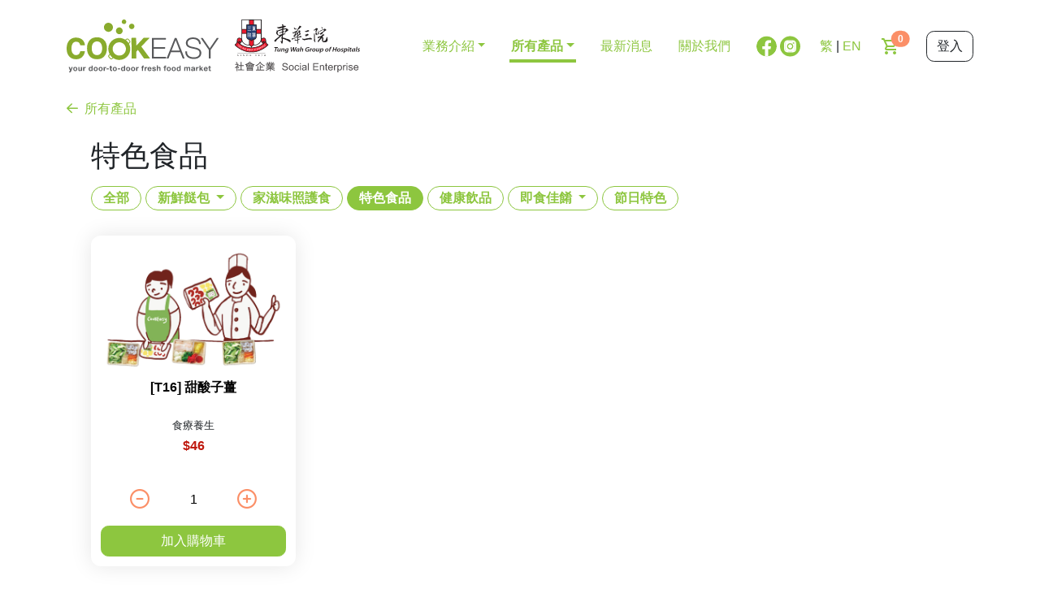

--- FILE ---
content_type: text/html; charset=UTF-8
request_url: https://cookeasy.tungwahcsd.org/start?category=43
body_size: 26281
content:
<!DOCTYPE html>
<html lang="zh-TW">
    <head>
        <!-- Google Tag Manager -->
        <script>(function(w,d,s,l,i){w[l]=w[l]||[];w[l].push({'gtm.start':
        new Date().getTime(),event:'gtm.js'});var f=d.getElementsByTagName(s)[0],
        j=d.createElement(s),dl=l!='dataLayer'?'&l='+l:'';j.async=true;j.src=
        'https://www.googletagmanager.com/gtm.js?id='+i+dl;f.parentNode.insertBefore(j,f);
        })(window,document,'script','dataLayer','GTM-NTSF48D');</script>
        <!-- End Google Tag Manager -->

        <!-- Global site tag (gtag.js) - Google Analytics -->
        <script async src="https://www.googletagmanager.com/gtag/js?id=UA-122941522-1"></script>
        <script>
          window.dataLayer = window.dataLayer || [];
          function gtag(){dataLayer.push(arguments);}
          gtag('js', new Date());
          gtag('config', 'UA-122941522-1');
        </script>

        <meta charset="UTF-8">
        <meta name="viewport" content="width=device-width, initial-scale=1">
        <meta name="csrf-param" content="_csrf">
<meta name="csrf-token" content="3ytVEtMURKDsqoLQTCb9i_1XipC_x7McFONaZ3_SYxWuXT9aiVgyytqbso86H6fHpBHm-vmY4U1gqBkkKZYzJQ==">
        <meta name="description" content="東華三院煮餸易社企">
        <meta name="keywords" content="東華三院;煮餸易;社企;餸菜包;新鮮食材;健營豬;嘉美雞;送貨上門;新鮮健康;新餐健康;服務至上; 豬腳薑;  坐月; 兒童餐; 美食到會; 子薑; 節慶食品; 院舍膳食; 食品加工; 食品工場; 殘疾人士就業; 老人餐; 低糖餐; 減肥; 湯水; 食療; 買餸; 好餸; Fresh to Go; 火鍋; 妳想煮意; 食譜;  兒童膳食; 烹飪; 健康飲食; 佳餚市場; 餸上門; 軟餐; 照護食; 家滋味照護食; 吞嚥困難; 長者膳食; 長者; 吞嚥困難人士; 社企軟餐; 樂齡美食; 社會企業; 幸福元氣; 盛饌; Senior Deli; 文化村; 妳想煮意">
        <title>特色食品 - 煮餸易</title>
        <link href="/assets/47543c37/dist/css/bootstrap.css" rel="stylesheet">
<link href="/assets/31db4435/assets/owl.carousel.css" rel="stylesheet">
<link href="/assets/31db4435/assets/owl.theme.default.css" rel="stylesheet">
<link href="/assets/504d43ad/css/all.min.css" rel="stylesheet">
<link href="/assets/de789fa5/css/kv-bootstrap-notify.min.css" rel="stylesheet">
<link href="/assets/ff726fc2/css/animate.min.css" rel="stylesheet">
<link href="/fonts/simple-line-icons.css" rel="stylesheet">
<link href="/css/site.css?v=3.1.4" rel="stylesheet">
<link href="/css/style.css?v=3.1.6" rel="stylesheet">
<link href="/assets/3798be8a/dist/jquery.fancybox.min.css" rel="stylesheet">
<script>var checkoutMode = false;</script>        <link rel="apple-touch-icon" sizes="180x180" href="/apple-touch-icon.png">
        <link rel="icon" type="image/png" sizes="32x32" href="/favicon-32x32.png">
        <link rel="icon" type="image/png" sizes="16x16" href="/favicon-16x16.png">
        <link rel="manifest" href="/site.webmanifest">
        <link rel="mask-icon" href="/safari-pinned-tab.svg" color="#a4c400">
        <meta name="msapplication-TileColor" content="#a4c400">
        <meta name="theme-color" content="#ffffff">
    </head>
    <body class="lang-zh-TW font-s">
        <!-- Google Tag Manager (noscript) -->
        <noscript><iframe src="https://www.googletagmanager.com/ns.html?id=GTM-NTSF48D" height="0" width="0" style="display:none;visibility:hidden"></iframe></noscript>
        <!-- End Google Tag Manager (noscript) -->

                <!-- MODAL -->
        
<div id="modal" class="modal fade" tabindex="-1" aria-hidden="true">
<div class="modal-dialog">
<div class="modal-content">
<div class="modal-header">

<button type="button" class="btn-close" data-bs-dismiss="modal" aria-label="Close"></button>
</div>
<div class="modal-body">

</div>

</div>
</div>
</div>
        
<header class="">
    <div class="container">
        <nav class="navbar d-flex justify-content-between justify-content-md-end align-items-center flex-nowrap flex-md-wrap py-4 mb-2">
            <button class="navbar-toggler px-2 d-md-none" type="button" data-bs-toggle="offcanvas" data-bs-target="#mobileNavbar" aria-controls="mobileNavbar" aria-label="Toggle navigation">
                <span class="navbar-toggler-icon"></span>
            </button>
            <div class="offcanvas offcanvas-start" tabindex="-1" id="mobileNavbar" aria-labelledby="mobileNavbarLabel">
                <div class="offcanvas-header">
                    <a href="/home"><img class="img-fluid px-5" src="/images/header-logo.svg?v=2" alt=""></a>                    <button type="button" class="btn-close" data-bs-dismiss="offcanvas" aria-label="Close"></button>
                </div>
                <div class="offcanvas-body">
                    <ul class="navbar-nav justify-content-end flex-grow-1">
<li class="nav-link"><a class="nav-link" href="/home">首頁</a></li><li class="nav-link"><a class="nav-link" href="javascript:void(0)">業務介紹</a><ul class="row g-2 row-cols-1"><li class="col text-center"><a class="btn btn-sm btn-light" href="/softmeal">照護食</a></li><li class="col text-center"><a class="btn btn-sm btn-light" href="/ready-to-eat-fresh-dishes">即煮即食新鮮餸包</a></li><li class="col text-center"><a class="btn btn-sm btn-light" href="/institutional-food-service">機構院舍膳食服務</a></li><li class="col text-center"><a class="btn btn-sm btn-light" href="/catering-service">美食到會</a></li><li class="col text-center"><a class="btn btn-sm btn-light" href="/raw-and-cooked-food-preparation-and-processing">生熟食品製作及加工</a></li></ul></li><li class="nav-link"><a class="nav-link" href="/start">所有產品</a><ul class="row g-2 row-cols-2"><li class="col text-center"><a class="btn btn-sm btn-light" href="/start?category=76">節日特色</a></li><li class="col text-center"><a class="btn btn-sm btn-light" href="/start?category=2">新鮮餸包</a></li><li class="col text-center"><a class="btn btn-sm btn-light" href="/start?category=74">家滋味照護食</a></li><li class="col text-center"><a class="btn btn-sm btn-light" href="/start?category=43">特色食品</a></li><li class="col text-center"><a class="btn btn-sm btn-light" href="/start?category=33">健康飲品</a></li><li class="col text-center"><a class="btn btn-sm btn-light" href="/start?category=32">即食佳餚</a></li><li class="col text-center"><a class="btn btn-sm btn-light" href="/start/catering">美食到會</a></li></ul></li><li class="nav-link"><a class="nav-link" href="/news">最新消息</a></li><li class="nav-link"><a class="nav-link" href="/about-us">關於我們</a></li>                    </ul>
                    <div class="text-center p-3">
                        <a class="mx-1" href="https://www.facebook.com/CookEasyCareFoodHK/" target="_blank"><img class="" src="/images/btn-fb-w.svg" alt="" tag="Facebook"></a>                        <a class="mx-1" href="https://www.instagram.com/cookeasyhk/" target="_blank"><img class="" src="/images/btn-ig-w.svg" alt="" tag="Instagram"></a><span class="mx-3">|</span>
                        <a class="mx-1 active" href="/start?category=43&amp;_lang=zh-TW">繁</a> <a class="mx-1 " href="/start?category=43&amp;_lang=en">EN</a>                    </div>
                </div>
            </div>
            <div class="d-flex align-items-center mb-2 mb-md-0 me-md-auto link-body-emphasis">
                <a href="/home"><img class="img-fluid px-1 px-sm-3 px-md-0" src="/images/header-logo.svg?v=2" alt=""></a>            </div>
            <div class="order-xl-2 d-none d-md-block mx-3">
                <a href="https://www.facebook.com/CookEasyCareFoodHK/" target="_blank"><img class="" src="/images/btn-fb.svg" alt="" tag="Facebook"></a>                <a href="https://www.instagram.com/cookeasyhk/" target="_blank"><img class="" src="/images/btn-ig.svg" alt="" tag="Instagram"></a>            </div>
            <div class="order-xl-3 d-none d-md-block mx-2">
                <a class="active" href="/start?category=43&amp;_lang=zh-TW">繁</a> | <a class="" href="/start?category=43&amp;_lang=en">EN</a>            </div>
            <div class="order-xl-4 ms-1 me-3 mx-lg-3">
                <a class="cart position-relative" href="/cart"><img src="/images/icon-cart.svg" alt="" title="購物車"><span class="position-absolute top-0 start-100 translate-middle badge rounded-pill bg-secondary cart-total-qty">0</span></a>            </div>
            <div class="order-xl-5 ms-1 ms-md-3">
                <a class="btn border-dark text-nowrap login" href="/my"><div>登入</div></a>            </div>
    
<ul id="w1" class="order-xl-1 mt-4 mt-lg-0 d-none d-md-flex nav"><li class="d-none d-xxl-block nav-item"><a class="nav-link" href="/home">首頁</a></li>
<li class="dropdown nav-item"><a class="dropdown-toggle nav-link" href="javascript:void(0)" data-bs-toggle="dropdown" role="button" aria-expanded="false">業務介紹</a><div id="w2" class="dropdown-menu"><a class="dropdown-item" href="/softmeal">照護食</a>
<a class="dropdown-item" href="/ready-to-eat-fresh-dishes">即煮即食新鮮餸包</a>
<a class="dropdown-item" href="/institutional-food-service">機構院舍膳食服務</a>
<a class="dropdown-item" href="/catering-service">美食到會</a>
<a class="dropdown-item" href="/raw-and-cooked-food-preparation-and-processing">生熟食品製作及加工</a></div></li>
<li class="dropdown nav-item"><a class="dropdown-toggle nav-link active" href="/start" data-bs-toggle="dropdown" role="button" aria-expanded="false">所有產品</a><div id="w3" class="dropdown-menu"><a class="dropdown-item" href="/start?category=76">節日特色</a>
<a class="dropdown-item" href="/start?category=2">新鮮餸包</a>
<a class="dropdown-item" href="/start?category=74">家滋味照護食</a>
<a class="dropdown-item active" href="/start?category=43" aria-current="true">特色食品</a>
<a class="dropdown-item" href="/start?category=33">健康飲品</a>
<a class="dropdown-item" href="/start?category=32">即食佳餚</a>
<a class="dropdown-item" href="/start/catering">美食到會</a></div></li>
<li class="nav-item"><a class="nav-link" href="/news">最新消息</a></li>
<li class="nav-item"><a class="nav-link" href="/about-us">關於我們</a></li></ul>        </nav>
    </div>
    
</header>

<div class="top-banner">
    <div class="top-banner-container">
        <div class="top-banner-container-img">
        </div>
    </div>
</div>

<div class="back-link d-none d-xl-block mb-4">
    <div class="container">
        <a href="/start"><i class="fa-regular fa-arrow-left me-2"></i>所有產品</a>    </div>
</div>
        <div class="start">

    <div class="content">
        <div class="container">
            <div class="inter-content">
                <h1 class="mb-3">特色食品</h1>
                <div class="row">
                    <div class="col">
                        <ul class="product-category-list">
                            <li><a href="/start">全部</a></li><li class=" have-dropdown"><a href="/start?category=2">新鮮餸包</a><ul><li><a href="/start?category=5">食材</a><ul><li><a href="/start?category=13">豬肉</a></li><li><a href="/start?category=14">牛肉</a></li><li><a href="/start?category=15">雞鴨（家禽）</a></li><li><a href="/start?category=16">海鮮</a></li><li><a href="/start?category=17">菇菜瓜果</a></li><li><a href="/start?category=18">湯料</a></li><li><a href="/start?category=23">套餐</a></li></ul></li><li><a href="/start?category=4">煮法</a><ul><li><a href="/start?category=6">蒸</a></li><li><a href="/start?category=9">煎</a></li><li><a href="/start?category=7">炒</a></li><li><a href="/start?category=8">煮</a></li><li><a href="/start?category=10">炆</a></li><li><a href="/start?category=11">煲</a></li><li><a href="/start?category=12">炸</a></li></ul></li></ul></li><li class=""><a href="/start?category=74">家滋味照護食</a></li><li class="active"><a href="/start?category=43">特色食品</a></li><li class=""><a href="/start?category=33">健康飲品</a></li><li class=" have-dropdown"><a href="/start?category=32">即食佳餚</a><ul><li><a href="/start?category=70">即食佳餚</a><ul><li><a href="/start?category=72">即食佳餚</a></li></ul></li></ul></li><li class=""><a href="/start?category=61">節日特色</a></li>                        </ul>
                    </div>
                </div>
            </div>

                <div class="inter-content">
                    <div class="product-list all-product-list">
                        <div class="row g-2 g-lg-3 g-xxl-4"><div class="col-6 col-md-4 col-lg-3"><div class="product-list-item">
                        <div class="product-list-item-container">
                            <div class="product-list-item-img-container">
                                <a href="/product/242"><img class="product-list-item-img" src="/content/product/0.jpg" alt=""></a>
                            </div>
                            <div class="product-list-item-name">
                                <a href="/product/242">[T16] 甜酸子薑</a>
                            </div>
                            <div class="product-list-item-desc">
                                食療養生
                            </div>
                            <div class="product-list-item-price">
                                $46
                            </div>
                            <div class="product-list-item-day-remark">
                                
                            </div>
                            <div class="product-list-item-cart-manage">
                                <form id="w0" class="product-242-form add-to-cart-form disable-submit-buttons" action="/cart/product-dispatch" method="post">
<input type="hidden" name="_csrf" value="3ytVEtMURKDsqoLQTCb9i_1XipC_x7McFONaZ3_SYxWuXT9aiVgyytqbso86H6fHpBHm-vmY4U1gqBkkKZYzJQ=="><div class="mb-3 field-orderproductitemdispatchform-product_id required">

<input type="hidden" id="orderproductitemdispatchform-product_id" class="form-control" name="OrderProductItemDispatchForm[product_id]" value="242">

<div class="invalid-feedback"></div>
</div><div class="d-flex align-items-center mx-2 mb-1 mx-lg-3 mx-xl-4 mb-lg-2"><button type="button" class="btn product-qty-btn-minus text-secondary"><i class="fa-regular fa-circle-minus"></i></button><div class=" field-orderproductitemdispatchform-qty required">

<input type="number" id="orderproductitemdispatchform-qty" class="product-qty-input w-100" name="OrderProductItemDispatchForm[qty]" value="1" min="1" aria-required="true">

<div class="invalid-feedback"></div>
</div><button type="button" class="btn product-qty-btn-plus text-secondary"><i class="fa-regular fa-circle-plus"></i></button></div><div class="product-add-to-cart-container position-relative"><div class="added-tooltips fade d-none"><i class="fa-regular fa-circle-check text-success"></i><div class="msg">成功加到購物車<a href="/cart">前往購物車</a></div></div><button type="submit" class="btn btn-primary product-cart-manage-btn product-add-to-cart product-242-cart-qty" data-disabled-text="Please Wait">加入購物車</button></div></form>
                            </div>
                        </div>
                    </div></div>
                        </div>
                    </div>
                    <div class="page-no-selection d-flex justify-content-center">
                    </div>
                </div>    </div>
</div>

<div class="box-popular-search">
<div class="container">
<h2>熱門搜索</h2>

<div class="row">
<div class="col-6 col-lg-3"><a class="box-popular-search-item" href="https://cookeasy.tungwahcsd.org/start?category=74"><span class="box-popular-search-item-img"><img alt="" src="https://cookeasy.tungwahcsd.org/content/files/images/popular-search-1b.png.jfif" /></span><span class="box-popular-search-item-title">家滋味照護食</span></a></div>

<div class="col-6 col-lg-3"><a class="box-popular-search-item" href="https://cookeasy.tungwahcsd.org/start?category=2"><span class="box-popular-search-item-img"><img alt="" src="https://cookeasy.tungwahcsd.org/content/files/images/popular-search-2b.png.jpg" /></span><span class="box-popular-search-item-title">新鮮餸包</span></a></div>

<div class="col-6 col-lg-3"><a class="box-popular-search-item" href="https://cookeasy.tungwahcsd.org/start/catering"><span class="box-popular-search-item-img"><img alt="" src="https://cookeasy.tungwahcsd.org/content/files/images/popular-search-3b.png.jpg" /></span><span class="box-popular-search-item-title">美食到會</span></a></div>

<div class="col-6 col-lg-3"><a class="box-popular-search-item" href="https://cookeasy.tungwahcsd.org/institutional-food-service"><span class="box-popular-search-item-img"><img alt="" src="https://cookeasy.tungwahcsd.org/content/files/images/popular-search-4b%20crop.jpg" /></span><span class="box-popular-search-item-title">院舍飯餐</span></a></div>
</div>
</div>
</div>

        <footer class="footer">
    <div class="container">
        <div class="row">
            <div id="contact-us" class="col-lg-8 footer-contact-us">
                <div class="footer-title">聯絡我們</div>
                <div class="footer-content">
                    <div class="row">
                        <div class="col-sm-6">
                            <div class="d-flex mb-2 mb-md-3">
                                <div class="d-flex align-items-center">
                                    <img src="/images/footer-tel.svg" alt="">                                </div>
                                <div class="flex-grow-1 ps-3">
                                    2870 9214 (香港區)<br>2562 5900 (九龍、新界)                                </div>
                            </div>
                            <div class="d-flex mb-2 mb-md-3">
                                <div class="d-flex align-items-center">
                                    <img src="/images/footer-mail.svg" alt="">                                </div>
                                <div class="flex-grow-1 ps-3">
                                    <a href="mailto:cookeasy@tungwah.org.hk">cookeasy@tungwah.org.hk</a>                                </div>
                            </div>
                            <div class="d-flex mb-2 mb-md-3">
                                <div class="d-flex align-items-center">
                                    <img src="/images/footer-fax.svg" alt="">                                </div>
                                <div class="flex-grow-1 ps-3">
                                    2553 2975 (香港區)<br>2616 9571 (九龍、新界)                                </div>
                            </div>
                            <div class="d-flex mb-2 mb-md-3">
                                <div class="d-flex align-items-center">
                                    <img src="/images/footer-facebook.svg" alt="">                                </div>
                                <div class="flex-grow-1 ps-3">
                                    <a href="https://www.facebook.com/CookEasyCareFoodHK/" target="_blank">CookEasyCareFoodHK</a>                                </div>
                            </div>
                            <div class="d-flex mb-2 mb-md-3">
                                <div class="d-flex align-items-center">
                                    <img src="/images/footer-instagram.svg" alt="">                                </div>
                                <div class="flex-grow-1 ps-3">
                                    <a href="https://www.instagram.com/cookeasyhk/" target="_blank">cookeasyhk</a>                                </div>
                            </div>
                        </div>
                        <div class="col-sm-6">
                            <div class="d-flex mb-2 mb-md-3">
                                <div class="d-flex align-items-center">
                                    <img src="/images/footer-location.svg" alt="">                                </div>
                                <div class="flex-grow-1 ps-3">
                                    <p><strong>煮餸易</strong><br>
                                    香港仔惠福道4號東華三院賽馬會復康中心D座308室</p>
                                    <p><strong>煮餸易生產中心</strong><br>
                                    葵涌打磚坪街81至83號生興工業大廈3樓</p>
                                    <p><strong>煮餸易家滋味照護食生產及培訓中心</strong><br>
                                    香港仔惠福道4號東華三院賽馬會復康中心D座316至317室</p>
                                </div>
                            </div>
                            <div class="d-flex mb-2 mb-md-3">
                                <div class="d-flex align-items-center">
                                    <img src="/images/footer-time.svg" alt="">                                </div>
                                <div class="flex-grow-1 ps-3">
                                    <strong>辦公時間</strong><br>
                                    早上9時至下午5時（星期一至五）<br>
                                    早上9時至中午12時（星期六）<br>
                                    星期日及公眾假期休息
                                </div>
                            </div>
                        </div>
                    </div>
                </div>
            </div>
            <div class="col-lg-4 mt-4 mt-lg-0">
                <div class="footer-title">網頁地圖</div>
                <div class="footer-content">
                    <div class="row">
                        <div class="col-6">
                            <ul class="footer-sitemap">
                                <li><a href="/home">CookEasy</a></li>
                                <li><a href="/start">所有產品</a></li>
                                <li><a href="/news">最新消息</a></li>
                                <li><a href="/about-us">關於我們</a></li>
                            </ul>
                        </div>
                        <div class="col-6">
                            <ul class="footer-sitemap">
                                <li><a href="javascript:void(0)">業務介紹</a></li>
                                <ul>
                                    <li><a href="/softmeal">照護食</a></li>
                                    <li><a href="/ready-to-eat-fresh-dishes">即煮即食新鮮餸包</a></li>
                                    <li><a href="/institutional-food-service">機構院舍膳食服務</a></li>
                                    <li><a href="/start/catering">美食到會</a></li>
                                    <li><a href="/raw-and-cooked-food-preparation-and-processing">生熟食品製作及加工</a></li>
                                </ul>
                            </ul>
                        </div>
                    </div>
                </div>
            </div>
        </div>
                
        <div class="d-flex justify-content-between mt-3 pt-3">
            <div class="">
                <a href="/privacy-statement">私隱條款</a>&nbsp;&nbsp;<a href="/terms-and-conditions">條款細則</a>            </div>
            <div class="">
                © 2025 煮餸易 版權所有            </div>
        </div>
    </div>
</footer>
<a id="fix-back-to-top" href="#" class="btn btn-primary fix-back-to-top" role="button" style="display:none;"><span class="fa-solid fa-chevron-up"></span></a>

        <script src="/assets/59b8e032/jquery.js"></script>
<script src="/assets/f4dab174/yii.js"></script>
<script src="/assets/f4dab174/yii.validation.js"></script>
<script src="/assets/f4dab174/yii.activeForm.js"></script>
<script src="/assets/47543c37/dist/js/bootstrap.bundle.js"></script>
<script src="/assets/31db4435/owl.carousel.js"></script>
<script src="/assets/de789fa5/js/bootstrap-notify.min.js"></script>
<script src="/js/script.js?v=3.1.2"></script>
<script src="/assets/3798be8a/dist/jquery.fancybox.min.js"></script>
<script>jQuery(function ($) {
jQuery('#w0').yiiActiveForm([{"id":"orderproductitemdispatchform-product_id","name":"product_id","container":".field-orderproductitemdispatchform-product_id","input":"#orderproductitemdispatchform-product_id","error":".invalid-feedback","validate":function (attribute, value, messages, deferred, $form) {yii.validation.number(value, messages, {"pattern":/^[+-]?\d+$/,"message":"Product Id 必須為整數。","skipOnEmpty":1});yii.validation.required(value, messages, {"message":"Product Id 不能為空白。"});}},{"id":"orderproductitemdispatchform-qty","name":"qty","container":".field-orderproductitemdispatchform-qty","input":"#orderproductitemdispatchform-qty","error":".invalid-feedback","validate":function (attribute, value, messages, deferred, $form) {yii.validation.number(value, messages, {"pattern":/^[+-]?\d+$/,"message":"數量 必須為整數。","skipOnEmpty":1});yii.validation.required(value, messages, {"message":"數量 不能為空白。"});}}], {"errorSummary":".alert.alert-danger","errorCssClass":"is-invalid","successCssClass":"is-valid","validationStateOn":"input"});
    addToCartButtonAjaxInit();
(new bootstrap.Modal('#modal', {}));
jQuery('[data-fancybox]').fancybox({"autoFocus":false,"touch":false});

    $(".header-top-alert .close").click(function() {
        var id = $(this).data("alert-id");
        $(".header-top-alert").remove();
        $.ajax({
            url: "/action/alert",
            type: "POST",
            data: {
                a_id: id
            }
        });
    });


});</script>    </body>
</html>


--- FILE ---
content_type: text/css
request_url: https://cookeasy.tungwahcsd.org/css/site.css?v=3.1.4
body_size: 8618
content:
html {
    position: relative;
    min-height: 100%;
    color: #303030;
}
body {
    font-family: 'Helvetica Neue', Helvetica, Arial, sans-serif, "微軟正黑體", "黑體" !important;
}
html {
    /* font-size: 100% !important; */
}
body {
    /* font-size: 100% !important; */
}
/* body.font-s {
    font-size: 16px !important;
}
body.font-s .btn,
body.font-s blockquote {
    font-size: 14px !important;
}
body.font-s .btn-lg {
    font-size: 16px !important;
}
body.font-m {
    font-size: 17px !important;
}
body.font-m .btn,
body.font-m blockquote {
    font-size: 15px !important;
}
body.font-m .btn-lg {
    font-size: 17px !important;
}
body.font-l {
    font-size: 18px !important;
}
body.font-l .btn,
body.font-l blockquote  {
    font-size: 16px !important;
}
body.font-l .btn-lg {
    font-size: 18px !important;
} */
p, .content li, th, td,
h3, h4, h5, h6 {
    /* letter-spacing: 1px; */
    /* text-align: left; */
}
p, .content li, th, td {
    /* line-height: 1.5em; */
    /* font-size: 0.875em; */
}

header .header-line {
    height: 10px;
    background: #ED1C24;
}
header .lang-link a {
    font-size: 0.75em;
}
header h1 {
    font-size: 1.45em;
    letter-spacing: 0.2em;
    margin-top: 7px;
    display: block;
}
header h1 a {
    color: #6EC1B1 !important;
    text-decoration: none !important;
}
header h1 a:hover,
header h1 a:active {
    color: #DF4949 !important;
    text-decoration: none !important;
}
header h1 img {
    height: 1.2em;
    vertical-align: bottom;
    margin-right: 5px;
}
header .logo img {
    max-height: 80px !important;
}
.header-spacer{
  height: 1px;
}

.top-menu{
    padding-top: 15px;
}
.nav-image {
    position: relative;
    width: 100%;
}
.nav-text {
    position: absolute;
    top: 200px;
    left: 0;
    width: 100%;
}
.content {
    padding-bottom: 0px !important;
}
.content li {
    padding-bottom: 0;
}
.site-index .headline {
    display: block;
    margin: 25px 0 20px 0;
    border-bottom: 1px dotted #e4e9f0;
}
.site-index .project-item{
    padding:5px;
}
.site-index .project-item .thumbnail-style {
    padding: 7px;
    position: relative;
    margin-bottom: 11px;
}
.thumbnail-style a.btn-more {
    left: -5px;
    bottom: 10px;
    color: #fff;
    padding: 1px 6px;
    position: absolute;
    background: #72c02c;
    display: inline-block;
}
.site-index .project-item  h4{
    color: #666666;
    margin: 10px 0px;
}
.site-index .project-item ul {
    list-style: none;
    padding:0px;
    margin:0;
}
.site-index .project-item li {
    font-size: 0.75em;
    padding-left: 15px;
    text-indent: -10px;
    padding-bottom: 5px;
}
.site-index .project-item li:before {
    content: "•";
    color: #006837;
    position: relative;
    left: -5px;
}
.site-index .project-item  h4{
    color: #666666;
    margin: 10px 0px;
}
.site-index .client-logo img{
    padding:10px;
    max-width: 100px;
}
.footer {
    margin: 0;
    padding: 4.00rem 0;
    width: 100%;
    background: #8DC63F !important;   
    color: #2B2D27; 
}
.footer a,
.footer a:hover {
    color: #2B2D27 !important;
    text-decoration: none !important;
}
.footer .footer-title {
    font-size: 1.50rem;
    font-weight: bold;
    padding-bottom: 1.50rem;
    margin-bottom: 1.5rem;
    border-bottom: 1px solid #2B2D27;
}
.footer .footer-contact-us {
    
}
.footer .footer-contact-us img {
    width: 24px;
}
.footer .footer-sitemap,
.footer .footer-sitemap ul {
    list-style: none;
    padding-left: 0;
}
.footer .footer-sitemap li {
    padding-bottom: 0.5rem;
}
.footer .footer-sitemap > li {
    font-weight: bold;
}
.footer .footer-sitemap ul li:before {
    content: '/ ';
}
.footer .copyright {
}
@media (max-width: 767px) {
    .footer {
        padding-top: 1.50rem;
        padding-bottom: 1.00rem;
    }
    .footer .copyright {
    }
}
.kv-grid-table a.asc:after, a.desc:after {
    position: relative;
    top: 1px;
    display: inline-block;
    font-family: 'Glyphicons Halflings';
    font-style: normal;
    font-weight: normal;
    line-height: 1;
    padding-left: 5px;
}
.kv-grid-table a.asc:after {
    content: /*"\e113"*/ "\e151";
}
.kv-grid-table a.desc:after {
    content: /*"\e114"*/ "\e152";
}

@keyframes fadein {
    from { opacity: 0; }
    to   { opacity: 1; }
}

/* Firefox < 16 */
@-moz-keyframes fadein {
    from { opacity: 0; }
    to   { opacity: 1; }
}

/* Safari, Chrome and Opera > 12.1 */
@-webkit-keyframes fadein {
    from { opacity: 0; }
    to   { opacity: 1; }
}

/* Internet Explorer */
@-ms-keyframes fadein {
    from { opacity: 0; }
    to   { opacity: 1; }
}

/* Opera < 12.1 */
@-o-keyframes fadein {
    from { opacity: 0; }
    to   { opacity: 1; }
}

.lines-button {
  padding: 16px 8px;
  transition: .3s;
  cursor: pointer;
  user-select: none;
  border-radius: 0;
  display: inline-block;
  margin: 0;
  border: none;
  background: none;
}
.lines-button span {
  display: block;
}
.lines-button:hover {
  opacity: 1;
}
.lines-button:active {
  transition: 0;
}
.lines {
  display: inline-block;
  width: 30px;
  height: 3px;
  background: #FFF;
  border-radius: 0;
  transition: 0.6s;
  position: relative;
}
.lines:before, .lines:after {
  display: inline-block;
  width: 30px;
  height: 3px;
  background: #FFF;
  border-radius: 0;
  transition: 0.6s;
  position: absolute;
  left: 0;
  content: '';
  -webkit-transform-origin: 0.28571rem center;
  transform-origin: 0.28571rem center;
}
.lines:before {
  top: 9px;
}
.lines:after {
  top: -9px;
}

.lines-button:hover .lines:before {
  top: 10px;
}
.lines-button:hover .lines:after {
  top: -10px;
}

.lines-button.open {
  -webkit-transform: scale3d(0.8, 0.8, 0.8);
  transform: scale3d(0.8, 0.8, 0.8);
}

.lines-button.arrow.open .lines:before,
.lines-button.arrow.open .lines:after {
  top: 0;
  width: 2.22222rem;
}
.lines-button.arrow.open .lines:before {
  -webkit-transform: rotate3d(0, 0, 1, 40deg);
  transform: rotate3d(0, 0, 1, 40deg);
}
.lines-button.arrow.open .lines:after {
  -webkit-transform: rotate3d(0, 0, 1, -40deg);
  transform: rotate3d(0, 0, 1, -40deg);
}

.lines-button.arrow-up.open {
  -webkit-transform: scale3d(0.8, 0.8, 0.8) rotate3d(0, 0, 1, 90deg);
  transform: scale3d(0.8, 0.8, 0.8) rotate3d(0, 0, 1, 90deg);
}

.lines-button.minus.open .lines:before, .lines-button.minus.open .lines:after {
  -webkit-transform: none;
  transform: none;
  top: 0;
  width: 4rem;
}

.lines-button.x.open .lines {
  background: transparent;
}
.lines-button.x.open .lines:before,
.lines-button.x.open .lines:after {
  -webkit-transform-origin: 50% 50%;
  transform-origin: 50% 50%;
  top: 0;
  left: -3px;
  width: 36px;
  background: #FFF;
}
.lines-button.x.open .lines:before {
  -webkit-transform: rotate3d(0, 0, 1, 45deg);
  transform: rotate3d(0, 0, 1, 45deg);
}
.lines-button.x.open .lines:after {
  -webkit-transform: rotate3d(0, 0, 1, -45deg);
  transform: rotate3d(0, 0, 1, -45deg);
}

.lines-button.x2 .lines {
  transition: background 0.3s 0.5s ease;
}
.lines-button.x2 .lines:before, .lines-button.x2 .lines:after {
  -webkit-transform-origin: 50% 50%;
  transform-origin: 50% 50%;
  transition: top 0.3s 0.6s ease, -webkit-transform 0.3s ease;
  transition: top 0.3s 0.6s ease, transform 0.3s ease;
}

.lines-button.x2.open .lines {
  transition: background 0.3s 0s ease;
  background: transparent;
}
.lines-button.x2.open .lines:before, .lines-button.x2.open .lines:after {
  transition: top 0.3s ease, -webkit-transform 0.3s 0.5s ease;
  transition: top 0.3s ease, transform 0.3s 0.5s ease;
  top: 0;
  width: 4rem;
}
.lines-button.x2.open .lines:before {
  -webkit-transform: rotate3d(0, 0, 1, 45deg);
  transform: rotate3d(0, 0, 1, 45deg);
}
.lines-button.x2.open .lines:after {
  -webkit-transform: rotate3d(0, 0, 1, -45deg);
  transform: rotate3d(0, 0, 1, -45deg);
}
.fancybox-slide:before {
  margin-right: -.4em !important;
}
.fancybox-close-small:before {
  content: '';
  background: #fff;
  opacity: 0.8;
  /* width: 100%; */
  /* height: 100%; */
  display: block;
  border-radius: 50%;
  position: absolute;
  top: 7px;
  bottom: 7px;
  left: 7px;
  right: 7px;
}
.fancybox-close-small:hover svg {
    opacity: .9 !important;
}

.form-floating > textarea.form-control {
    height: auto;
}

--- FILE ---
content_type: text/css
request_url: https://cookeasy.tungwahcsd.org/css/style.css?v=3.1.6
body_size: 114951
content:
a {
    text-decoration: none;
}
a:active,
a:hover {
    text-decoration: none;
}
.input-group .btn {
    margin-top: 0;
    padding: 6px 12px;
    font-size: 12px !important;
}
/* .input-group .form-control:first-child,
.input-group-addon:first-child,
.input-group-btn:first-child>.btn,
.input-group-btn:first-child>.btn-group>.btn,
.input-group-btn:first-child>.dropdown-toggle,
.input-group-btn:last-child>.btn:not(:last-child):not(.dropdown-toggle),
.input-group-btn:last-child>.btn-group:not(:last-child)>.btn {
    border-top-right-radius: 0 !important;
    border-bottom-right-radius: 0 !important;
} */
.clearfix {
    line-height: 0;
}
b, strong {
    margin-left: 0 !important;
}
hr {
    color: #2B2D27;
}
hr.line {
   background: transparent;
   border-top: 1px solid #E5E5E5 !important;
}
hr.kv-alert-separator {
    margin-top: 10px !important;
    margin-bottom: 13px !important;
    border: 0 !important;
    height: 1px !important;
}
.swal2-styled.swal2-confirm {
    background-color: #8DC63F;
}
.swal2-styled.swal2-confirm:focus {
    box-shadow: 0 0 0 3px rgba(175, 193, 0, 0.5);
}
.kv-progress-bar {
    margin-bottom: 0px !important;
    height: 5px !important;
}
textarea {
   /* will prevent resizing horizontally */
   resize:vertical;
}
.form-group .form-group,
.form-group .form-group .help-block  {
    margin-bottom: 0;
}
.form-group.required .control-label:after {
    content: " •";
    color: #eb3835;
    vertical-align: super;
}

.control-label {
    font-weight: 200 !important;
}
.fix-back-to-top {
    cursor: pointer;
    position: fixed;
    bottom: 20px;
    right: 20px;
    color: #FFF !important;
    padding: 6px 11px !important;
    font-size: 16px !important;
    z-index: 2000;
}
/* .btn-danger {
    color: #d9534f !important;
    background-color: #FFF !important;
    border: 1px solid #d43f3a !important;
}
.btn-danger:active,
.btn-danger.active,
.open>.dropdown-toggle.btn-danger {
    color: #c9302c !important;
    background-color: #FFF !important;
    border-color: #ac2925 !important;
}
.btn-danger:hover {
    color: #c9302c !important;
    background-color: #FFF !important;
    border-color: #ac2925 !important;
}
.btn-danger:active:hover,
.btn-danger.active:hover,
.open>.dropdown-toggle.btn-danger:hover,
.btn-danger:active:focus,
.btn-danger.active:focus,
.open>.dropdown-toggle.btn-danger:focus,
.btn-danger:active.focus,
.btn-danger.active.focus,
.open>.dropdown-toggle.btn-danger.focus {
    color: #ac2925 !important;
    background-color: #FFF !important;
    border-color: #761c19 !important;
} */

.download-icon {
    height: 1.0625em;
    vertical-align: text-bottom;
}

ul ul{
    padding-bottom: 10px;
}
.highlight {
    color: #8DC63F !important;
}
.alert {
    font-size: 0.875em;
}
.alert button {
    margin: 0 !important;
}
.breadcrumb{
    margin: 10px 0px 5px;
    background: inherit !important;
    padding: 8px 0px !important;
    margin-left: 0 !important;
    font-size: 0.75em;
}
.breadcrumb>li{
    padding-bottom: 0 !important;
}
.breadcrumb>li+li:before{
    content: '>' !important;
}

/* Nav */
header .nav .nav-item > .nav-link.active {
    position: relative;
    margin-left: 1rem;
    margin-right: 1rem;
    padding-left: 0;
    padding-right: 0;
    font-weight: bold;
}
header .nav .nav-item > .nav-link.active:before {
    content: '';
    position: absolute;
    display: block;
    left: -2px;
    right: -2px;
    bottom: 0;
    height: 4px;
    background: #8DC63F;
}
header .nav .nav-item .dropdown-menu {
    box-shadow: 0.13rem 0.25rem 0.38rem 0.13rem #00000040;
    border-color: transparent;
    border-radius: 0.75rem;
    padding: 1rem;
}
header .nav .nav-item .dropdown-menu .dropdown-item {
    text-align: center;
    border-radius: 1.25rem;
    background: transparent;
    color: #8DC63F;
    padding: 0.50rem 1.56rem;
}
header .nav .nav-item .dropdown-menu a.dropdown-item:hover,
header .nav .nav-item .dropdown-menu a.dropdown-item.hover {
    background: #78a836;
    color: #fff;
}
header .nav .nav-item .dropdown-menu a.dropdown-item:active,
header .nav .nav-item .dropdown-menu a.dropdown-item.active {
    font-weight: bold;
    background: #8dc63f;
    color: #fff;
}

.img-center {
    margin: 0 auto;
}
.content img {
    max-width: 100%;
    object-fit: scale-down;
}

.equal-height {
    overflow: hidden;
}
.equal-height-col{
    margin-bottom: -99999px;
    padding-bottom: 99999px;
    background-color:#efefef;
}
/* Main Content */
.main_content a{
  color: #337ab7 !important;
  text-decoration: underline;
}
.page-header {
    /* padding-top: 20px; */
    padding-bottom: 3px !important;
    margin: 0 !important;
    border-bottom: none !important;
}
.page-left-menu {
    margin-top: 20px;
}
.headline {
    margin-bottom: 10px;
}
@media (min-width: 768px) {
    .headline .form-group {
        margin-top: 20px !important;
        margin-bottom: 0 !important;
    }
    .headline .btn{
        height: 34px !important;
        line-height: 24px !important;
        margin-top: 20px !important;
        margin-bottom: 0 !important;
    }
}
.page-left-menu .sub-nav {
    list-style-type: none;
    padding: 0 5px;
}
.page-left-menu .sub-nav li {
    line-height: 35px;
    font-size: 1em;
}
.page-left-menu .sub-nav li a {
    text-decoration: none !important;
}
.page-left-menu .sub-nav li.active a {
    color: #F7931E !important;
}
.content {
    margin-top: 20px;
    margin-bottom: 40px;
}
.content .btn {
    text-transform: uppercase;
}
@media (max-width: 767px) {
    .page-header {
        padding-top: 0;
    }
    .content {
        padding-left: 15px !important;
        padding-right: 15px !important;
        margin-top: 20px !important;
        margin-bottom: 20px !important;
    }
    .start .content {
        padding-left: 0 !important;
        padding-right: 0 !important;
    }
        
/*
    .content > .row > div:first-child {
        margin-bottom: 40px !important;
    }
*/
    .in-content-header .headline {
        width: 100% !important;
    }
}



.header-right-bottom {
    margin-top: 10px;
}
.header-nav {
    color: #8DC63F;
/*     font-size: 0.875em; */
    list-style: none;
    padding: 0;
    margin: 0;
    display: flex;
}
.header-nav li {
    display: inline-block;
/*     width: 25%; */
    padding: 0;
    margin: 0;
    text-align: center;
}
.header-nav a,
.header-nav-right a.btn {
    display: inline-block;
    padding: 3px 7px !important;
    margin: 0;
    font-weight: bold;
    font-size: 1em;
    letter-spacing: 0.02em;
    line-height: 25px !important;
/*     text-transform: uppercase; */
    color: #8DC63F !important;
    border-top: 2px solid transparent;
}
.lang-en .header-nav a {
    padding-left: 3px !important;
    padding-right: 3px !important;
}
.header-nav a:hover,
.header-nav a:active{
    text-decoration: none;
}
.header-nav .active a {
    border-bottom: 5px solid #8DC63F;
}
.header-nav img {
    height: 26px;
    vertical-align: sub;
}
.header-nav-right {
    display: flex;
}
.header-my {
    position: relative;
    width: 100%;
}
.header-my-nav {
    position: absolute;
    list-style: none;
    background: #FFF;
    padding: 10px 5px;
    text-align: center;
    min-width: 100%;
    z-index: 1001;
    left: -99999px;
    opacity: 0;
    /* transition: opacity 0.3s ease-in; */
    box-shadow: 0.13rem 0.25rem 0.38rem 0.13rem #00000040;
    border-color: transparent;
    border-radius: 0.75rem;
}
.header-my:hover .header-my-nav {
    opacity: 1;
    left: auto;
    right: 0;
}
.header-my-nav li {
    margin: 0;
    padding: 2px 1.5rem;
}
.header-my-nav li a {
    display: block;
    padding: 1px 5px !important;
    margin: 0;
    font-weight: bold;
    font-size: 1em;
    letter-spacing: 0.02em;
    line-height: 25px !important;
    color: #8DC63F !important;
    text-wrap: nowrap;
}
.header-my-nav li img {
    height: 20px;
    margin-right: 5px;
}
.header-my-nav .header-my-nav-line {
    background-image: url(../images/my-nav-dot.png);
    background-size: auto 100%;
    background-repeat: repeat-x;
    background-position: center center;
	height: 3px !important;
	border: 0 !important;
	margin: 10px 3px !important;
}
.header-nav-right a.btn {
    border: 2px solid #8DC63F;
    font-size: 0.875em;
    -webkit-border-radius: 5px;
    -moz-border-radius: 5px;
    border-radius: 5px;
    text-align: center;
}
.header-nav-right a.login {
    width: 100%;
    display: flex;
    overflow: hidden;
}
.header-nav-right a.login > div {
    overflow: hidden;
    width: 100%;
}
.lang-en .header-nav-right a.login:not(.logged-in) > div {
    font-size: 0.77em;
}
.header-nav-right a.login img {
    height: 9px;
    margin: 9px 10px 7px 2px;
}
.header-nav-right a.login.logged-in {
    text-transform: none !important;
    pointer-events: none;
}
.header-nav-right a.cart {
    width: 100%;
    background: #8DC63F !important;
    color: #FFF !important;
    position: relative;
    display: flex;
}
.header-nav-right a.cart img {
    height: 20px;
    margin: 3px 10px 2px 2px;
}
/*
.header-nav-right a.cart .header-nav-cart-total-qty {
    display: block;
    position: absolute;
    text-align: center;
    line-height: 26px;
    padding: 0;
    margin: 0;
    top: -15px;
    right: -15px;
    width: 30px;
    height: 30px;
    -webkit-border-radius: 50%;
    -moz-border-radius: 50%;
    border-radius: 50%;
    border: 2px solid #FFF;
    background: #FB8F67;
    font-weight: normal !important;
    pointer-events: none;
}
*/
.header-nav-right a.cart .header-nav-cart-total-qty {
    display: inline-block;
    text-align: center;
    line-height: 26px;
    padding: 0 10px;
    margin: 2px 2px 2px 10px;
    line-height: 21px;
    width: 100%;
    height: 21px;
    border-radius: 11px;
    background: #FFF;
    color: #8DC63F !important;
    font-weight: normal !important;
    pointer-events: none;
}

header .header-top-alert {
    color: #91C631;
    background: #FEFCE0;
    border-color: #FEFCE0;
    margin-top: 0;
    margin-bottom: 15px;
}
header .header-top-alert .btn-close {
    color: #FFF;
    margin-top: -1rem !important;
}
header .header-top-alert .header-top-alert-content {
    padding-right: 34px;
    font-weight: normal;
}
header .header-top-alert .header-top-alert-content p {
    margin-bottom: 5px;
}
header .header-top-alert .header-top-alert-content p:last-child {
    margin-bottom: 0;
}
header .header-top-alert .header-top-alert-content a,
header .header-top-alert .header-top-alert-content a:hover {
    color: inherit !important;
    text-decoration: none !important;
}

#mobileNavbar {
    background: #8DC63F;
    border-top-right-radius: 1.56rem;
    border-bottom-right-radius: 1.56rem;
}
#mobileNavbar .offcanvas-header {
    background: #fff;
    border-top-right-radius: 1.56rem;
}
#mobileNavbar .offcanvas-body {
    padding-top: 0;
    padding-left: 0;
    padding-right: 0;
    color: #fff;
    overflow-x: hidden;
}
#mobileNavbar .offcanvas-body a:not(.btn) {
    color: #fff;
}
#mobileNavbar .navbar-nav > li {
    border-bottom: 1px #A8DA64 solid;
}
#mobileNavbar .navbar-nav > li > a {
    color: #fff;
    font-size: 1.25rem;
}
#mobileNavbar .navbar-nav li {
    text-align: center;
}
#mobileNavbar .navbar-nav ul {
    list-style: none;
    padding-left: 0;
}

.header-title {
    background: #EE7A00;
}
.header-title h2 {
    color: #FFF;
    font-size: 1.5em;
    line-height: 120px;
    margin: 0px;
    font-weight: bold !important;
}
.back-to-top {
    background: url('../images/back-to-top_bg.png') center center;
    background-size: cover;
    height: 70px;
    padding: 20px 0;
}
@media (max-width: 767px) {
    .back-to-top {
        height: 50px !important;
        padding: 10px 0 !important;
    }
}
.back-to-top img {
    height: 30px;
}
.sitemap {
    padding-top: 20px;
    padding-bottom: 20px;
}
.sitemap .container {
    background-image: url('../images/sitemap.png');
    background-position: 10px 0;
    background-repeat: no-repeat;
    background-size: 70px;
}
.sitemap h3 {
    color: #A7A8AE;
    padding-top: 3px;
}
.sitemap .sitemap-trigger {
    padding: 10px 0 30px 0;
    font-size: 1em;
    text-align: center;
}
.sitemap .sitemap-content ul {
    list-style-type: none;
    padding-left: 50px;
}
.sitemap .sitemap-content > ul {
}
.sitemap .sitemap-content > ul > li {
    display: inline-block;
    width: 16.66%;
    vertical-align: top;
}
.sitemap .sitemap-content > ul > li > a {
    font-weight: bold;
    font-size: 1.1em;
    color: #6EC1B1 !important;
    letter-spacing: 0.1em;
}
.sitemap .sitemap-content > ul > li > a:hover
.sitemap .sitemap-content > ul > li > a:active {
    color: #8DC63F !important;
    text-decoration: none !important;
}
.sitemap .sitemap-content > ul > li > ul {
    padding: 0;
}
.sitemap .sitemap-content > ul > li > ul > li {
    padding-top: 5px;
    font-size: 0.875em;
/*
    margin-left: 5px;
    padding-left: 10px;
    background: url('../images/dash.png') 0px 13px no-repeat;
*/
}
.gsc-control-cse {
    background: transparent !important;
    border: none !important;
}
.gsc-control-cse {
  padding: 0px !important;
}
input.gsc-search-button, input.gsc-search-button:hover, input.gsc-search-button:focus {

  background-image: none;
  filter: none;
}
.cse .gsc-search-button input.gsc-search-button-v2, input.gsc-search-button-v2 {
  width: auto !important;
  height: auto !important;
  background-image: none;
  filter: none;
}

input[type="text"],
input[type="password"],
input[type="email"],
input[type="tel"],
input[type="select"],
table input[type="checkbox"],
textarea {
  margin-left: 0px !important;
}
#couponform-code_input,
#cashcouponform-code_input {
    font-family: Menlo, Monaco, Consolas, "Courier New", monospace;
}

/* title */
.fancybox-slider h4 {
    padding-top: 5px;
}
.container {
    word-wrap: break-word;
}

.content ul {
    list-style-type: disc;
}
/*
.content a {
    color: #6EC1B1 !important;
}
.content a:active,
.content a:hover {
    color: #8DC63F !important;
    text-decoration: none !important;
}
*/
.content h4:first-child,
.content .h4:first-child {
    padding-top: 0 !important;
    margin-top: 0 !important;
}

/* login-box */
.login-box {
    width: 100%;
    padding-top: 50px;
    padding-bottom: 70px;
}
.login-box .login-box-header ul {
    list-style: none;
    padding: 0;
    margin: 0;
    height: 50px;
}
.login-box .login-box-header ul li {
    width: 50%;
    display: inline-block;
    float: left;
}
.login-box .login-box-header a {
    display: block;
    height: 50px;
    line-height: 50px;
    font-size: 1.125em;
    text-decoration: none;
    font-weight: bold;
    border-top: 1px solid #E5E5E5;
    border-left: 1px solid #E5E5E5;
    border-right: 1px solid #E5E5E5;
    -webkit-border-radius: 5px;
    -webkit-border-radius: 5px;
    -moz-border-radius: 5px;
    -moz-border-radius: 5px;
    border-radius: 5px;
    border-radius: 5px;
    text-align: center;
    background: #D7E1AF;
    color: #FFF !important;
}
.login-box .login-box-header ul li:first-child a {
    -webkit-border-bottom-left-radius: 0 !important;
    -moz-border-radius-bottomleft: 0 !important;
    border-bottom-left-radius: 0 !important;
}
.login-box .login-box-header ul li:last-child a {
    -webkit-border-bottom-right-radius: 0 !important;
    -moz-border-radius-bottomright: 0 !important;
    border-bottom-right-radius: 0 !important;
}
.login-box .login-box-header ul li:first-child.active a {
    border-right: 0 !important;
}
.login-box .login-box-header ul li:last-child.active a {
    border-left: 0 !important;
}
.login-box .login-box-header ul li.active a,
.login-box .login-box-header ul li.active a:hover {
    background: transparent !important;
    color: #8DC63F !important;
    pointer-events: none !important;
}
.login-box .login-box-content {
    border-bottom: 1px solid #E5E5E5;
    border-left: 1px solid #E5E5E5;
    border-right: 1px solid #E5E5E5;
    padding: 30px 40px 50px;
}
.login-box .login-box-welcome {
    font-size: 1.1875em;
}
.login-box .login-box-content form > a {
    font-size: 0.875em;
}
/* .login-box .login-box-content .btn */
.login-box .login-box-content input[type=text],
.login-box .login-box-content input[type=email],
.login-box .login-box-content input[type=password],
.login-box .login-box-content button[type="submit"],
.login-box .login-box-content .btn.fb-login {
    width: 100%;
    margin-left: 0;
    margin-right: 0;
    -webkit-border-radius: 5px;
    -moz-border-radius: 5px;
    border-radius: 5px;
}
.login-box .field-userregistrationform-acknowledge_tc label,
.login-box .field-userregistrationform-optout_of_marketing label {
    font-size: 0.875em;
}
.login-box .field-userregistrationform-verifycode .btn {
    padding: 6px 12px !important;
    margin-top: 0 !important;
}
.login-box .field-userregistrationform-verifycode a {
    font-size: 0.875em;
}
.login-box .fb-login,
.login-box .fb-login:hover {
    border: transparent;
    background: #476BA6;
    color: #FFF !important;
    text-decoration: none;
}
@media screen and (max-width: 767px) {
    .login-box {
        padding-top: 30px;
        padding-bottom: 30px;
    }
    .login-box .login-box-content {
        padding: 20px 30px 40px;
    }
}
.field-loginform-rememberme label {
    font-size: 0.875em;
    color: #777;
    font-weight: normal; // lighter
}

.fancybox-slide .forget-password-form {
    margin-left: 10px;
    margin-right: 10px;
    min-width: 600px;
    max-width: 650px;
    opacity: 0;
    transform: translateY(-50px);
    transition: all .3s;
}
.fancybox-slide--complete .forget-password-form {
	opacity: 1;
	transform: translateY(0);
}

/* cart */
.cart .cart-box {
    border-right: 1px #1A1A1A26 solid;
}
.cart-box {
    /* border-radius: 5px; */
    /* border: 1px solid #E5E5E5; */
    /* margin-top: 20px; */
    margin-bottom: 20px;
    /* padding: 30px; */
    /* font-size: 0.875em; */
}
.cart-box .cart-list > div {
    padding: 0 7px 15px;
}
.cart-box .cart-list > div:last-child {
    padding-bottom: 0;
}
.cart-box .cart-list .cart-list-item.has-error {
    background: #f2dede;
}
.cart-box .cart-list .cart-list-item {
    padding: 5px 7px;
    margin-top: 5px;
    margin-bottom: 5px;
}
.cart-box .cart-list .cart-list-title + .cart-list-item {
    margin-top: 0;
}
.cart-box .cart-list .cart-list-title {
    padding-bottom: 10px;
}
.cart-box .cart-list .cart-list-item,
.cart-box .cart-list .cart-list-title {
/*
    padding-left: 0;
    padding-right: 0;
*/
}
.cart-box .cart-list .cart-list-title {
    font-weight: bold;
    color: #8DC63F;
}
.cart-box .cart-list .cart-list-item .cart-list-item-img {
    padding-right: 0;
}
.cart-box .cart-list .cart-list-item .cart-list-item-img img {
    width: 100%;
    border-radius: 0.50rem;
}
@media screen and (max-width: 991.97px) {
    .cart .cart-box {
        border-right: none;
    }
    .cart-box .cart-list .cart-list-item .cart-list-item-name {
        margin-bottom: 7px;
    }
}
.cart-box .cart-list .cart-list-item .cart-list-item-name span:not(.cart-list-item-name-name) {
    font-size: 0.875em;
}
.cart-box .cart-list .cart-list-item .cart-list-item-name a,
.cart-box .cart-list .cart-list-item .cart-list-item-name a:hover {
    color: #333 !important;
    text-decoration: none !important;
}
.cart-box .cart-list .cart-list-item .cart-list-item-name .cart-list-item-name-name {
    font-weight: bold;
}
.cart-box .cart-list .cart-list-item .cart-list-item-name ul {
    margin-bottom: 0;
    list-style: none;
    padding-left: 0;
}
.cart-box .cart-list .cart-list-item .cart-list-item-name ul li {
    margin-left: 16px;
    margin-bottom: 0;
    position: relative;
}
.cart-box .cart-list .cart-list-item .cart-list-item-name ul li:before {
    content: '';
    background: #333;
    width: 2px;
    height: 2px;
    position: absolute;
    left: -9px;
    top: calc(50% - 1px);
}
.cart-box .cart-list .cart-list-item .cart-list-item-qty {
    white-space: nowrap;
/*     color: #8DC63F; */
    text-align: center;
    display: flex;
}
.checkout-3 .cart-box .cart-list .cart-list-item .cart-list-item-qty {
    color: inherit;
    display: block;
    text-align: left;
}
.cart-box .cart-list .cart-list-item .cart-list-item-qty > span {
    display: block;
    width: 100%;
    height: 30px;
    line-height: 30px;
    max-width: 50px;
}
.cart-box .cart-list .cart-list-item .cart-list-item-remove,
.cart-box .cart-list .cart-list-coupon_code-discount-price .btn,
.cashcoupon-list .btn {
    float: right;
}
.cart-box .cart-list .cart-list-item .cart-list-item-qty .form-group,
.cart-box .cart-list .cart-list-item .cart-list-item-remove .form-group {
    display: none !important;
}
.cart-box .cart-list .cart-list-item .cart-list-item-qty form,
.cart-box .cart-list .cart-list-item .cart-list-item-remove form {
    display: inline-block !important;
}
.cart-box .cart-list .cart-list-item .cart-list-item-qty .btn,
.cart-box .cart-list .cart-list-item .cart-list-item-remove .btn,
.cart-box .cart-list .cart-list-coupon_code-discount-price .btn,
.cashcoupon-list .btn {
}
/*
.cart-box .cart-list .cart-list-item .cart-list-item-qty .btn .glyphicon,
.cart-box .cart-list .cart-list-item .cart-list-item-remove .btn .glyphicon {
    top: 2px;
}
*/
.cart-box .cart-list .cart-list-item .cart-list-item-totle_price {
    white-space: nowrap;
    font-weight: bold;
}
.cart-box .cart-list .cart-list-item .cart-list-item-errorMsg {
    text-align: center;
    color: #a94442;
    font-weight: bold;
    padding-top: 2px;
    margin-left: -15px;
    margin-right: -15px;
}
.cart-box .cart-list .cart-list-delivery_fee {
    font-weight: bold;
    color: #7F8082;
    margin-top: 10px;
    padding-bottom: 5px;
    margin-bottom: 10px;
}
.cart-box .cart-list .cart-list-delivery_fee-label {
    white-space: nowrap;
}
.cart-box .cart-list .cart-list-delivery_fee .cart-list-delivery_fee-price {
    color: #4D4D4D;
}
.cart-box .cart-list .cart-list-amount_adj {
    font-weight: bold;
    color: #DAA666;
    margin-top: 10px;
    padding-bottom: 5px;
    margin-bottom: 10px;
}
.cart-box .cart-list .cart-list-amount_adj-label {
    white-space: nowrap;
}
.cart-box .cart-list .cart-list-amount_adj .cart-list-amount_adj-price {
    color: #DAA666;
}
.cart-box .cart-list .cart-list-coupon_code {
    padding-top: 10px;
    padding-bottom: 5px;
    margin-bottom: 10px;
}
.cart-box .cart-list .cart-list-coupon_code-discount-label,
.cart-box .cart-list .cart-list-coupon_code-discount-price {
    white-space: nowrap;
    color: #33A33D !important;
    font-weight: bold !important;
    line-height: 34px;
}
.cart-box .cart-list .cart-list-coupon_code-coupon_code {
    font-weight: normal !important;
}
.cart-box .cart-list .cart-list-errorMsg {
    display: inline-block;
    background: #a94442;
    border-radius: 5px;
    padding: 5px 7px;
    font-weight: bold;
    font-size: 1.05em;
    color: #ffffff;
}
.coupon-form .form-group,
.cashcoupon-form .form-group {
    width: 100%;
    margin-bottom: 0;
    display: flex;
}
.coupon-form .form-group p,
.cashcoupon-form .form-group p {
    margin: 0;
}
.coupon-form .form-group .coupon_code-input,
.cashcoupon-form .form-group .cashcoupon_code-input {
    width: 100%;
}
.coupon-form .form-group label,
.cashcoupon-form .form-group label {
    white-space: nowrap;
    margin-right: 10px;
    font-weight: bold !important;
    margin: 0 10px 0 0;
    line-height: 34px;
}
.coupon-form .form-group label {
    color: #33A33D !important;
}
.cashcoupon-form .form-group label {
    color: #DDAA6D !important;
}
.coupon-form .form-group .coupon_code-input .coupon_code-input-box,
.cashcoupon-form .form-group .cashcoupon_code-input .cashcoupon_code-input-box {
    display: flex;
    width: 100%;
    -webkit-border-radius: 5px;
    -moz-border-radius: 5px;
    border-radius: 5px;
    border: 1px solid #E5E5E5;
    -webkit-transition : border 300ms ease-out;
    -moz-transition : border 300ms ease-out;
    -o-transition : border 300ms ease-out;
    transition : border 300ms ease-out;
}
.coupon-form .form-group.has-error .coupon_code-input .coupon_code-input-box
.cashcoupon-form .form-group.has-error .cashcoupon_code-input .cashcoupon_code-input-box {
    border-color: #a94442;
}
.coupon-form .form-group .coupon_code-input .coupon_code-input-box input,
.cashcoupon-form .form-group .cashcoupon_code-input .cashcoupon_code-input-box input {
    flex: auto;
    margin: 0;
    border: 0;
    -webkit-box-shadow: none;
    box-shadow: none;
}
.coupon-form .form-group .coupon_code-input .coupon_code-input-box button,
.cashcoupon-form .form-group .cashcoupon_code-input .cashcoupon_code-input-box button {
    margin: 6px;
    padding: 4px 8px;
    line-height: 14px;
    height: 22px;
    font-size: 12px !important;
}
.coupon-form .form-floating.d-flex button,
.cashcoupon-form .form-floating.d-flex button {
    position: absolute;
    right: 20px;
}

.cart-box .cart-list .cart-list-order-total {
    font-size: 1.0625em;
    font-weight: bold;
    color: #4D4D4D;
    border-top: 1px solid #E5E5E5;
    border-bottom: 1px solid #E5E5E5;
    padding-top: 10px;
}
.cart-box .cart-list .cart-list-total-amount,
.cart-box .cart-list .cart-list-payment-total-amount {
    font-size: 1.23em;
    font-weight: bold;
    color: #4D4D4D;
    border-top: 4px double #E5E5E5;
    padding-top: 10px;
}
.cart-hr {
    margin-left: 0 !important;
    margin-right: 0 !important;
}
.cart-footer {
    margin-bottom: 40px;
}
.cart-footer a,
.cart-footer button {
    margin: 0 10px 10px;
}
.cart-empty-message {
    padding-top: 25px;
    padding-bottom: 30px;
    text-align: center;
}
@media screen and (max-width: 767px) {
    .cart .content {
        padding-left: 0 !important;
        padding-right: 0 !important;
    }
    .cart-box {
    }
    .cart-box .cart-list {
    }
    .cart-box .cart-list .cart-list-item .cart-list-item-name-price {
/*         display: none; */
    }
    .cart-footer a,
    .cart-footer button {
        width: 100%;
        margin-left: 0;
        margin-right: 0;
        display: block;
    }
}
@media screen and (max-width: 576px) {
    .cart-box .cart-list .cart-list-item .cart-list-item-name-price:before {
        content: ' - ';
    }
}
@media screen and (max-width: 992px) {
    .checkout-3 .cart-box .cart-list .cart-list-item .cart-list-item-qty:before {
        content: 'x ';
    }
}

/* checkout */
.checkout {

}
.checkout-step {
    text-align: center;
/*     margin-top: 30px; */
}
@media screen and (max-width: 767px) {
    .checkout-step {
        margin-top: 20px;
    }
}
.checkout-step .checkout-step-icon {
    width: 15%;
    max-width: 90px;
}
.checkout-step .checkout-step-space {
    width: 10%;
    max-width: 60px;
    padding-left: 15px;
    padding-right: 15px;
}
.checkout-step-title {
    font-size: 1.25em;
    margin-top: 40px;
    margin-bottom: 25px;
    text-align: center;
    font-weight: bold;
}
.checkout-box {
    /* margin-top: 20px; */
    /* margin-bottom: 20px; */
}
.checkout-box.no-border {
    border: none;
}
.checkout-box a {
    font-weight: normal;
}
.my-address-box {
    margin-top: 10px;
    margin-bottom: 10px;
    display: flex;
    padding: 0 !important;
    -webkit-border-radius: 5px;
    -moz-border-radius: 5px;
    border-radius: 5px;
    border: 1px solid #E5E5E5;

/*     justify-content: center; */

    &::before {
        display: block;
    }
}
.my-address-add {
    cursor: pointer;
    color: #8DC63F;
    align-items: center;
    font-weight: normal;
    text-decoration: none;
}
.my-address .my-address-option-content {
    width: 100%;
    margin: 15px 0;
    padding-right: 15px;
}
.my-address-customize {
}
.my-address-customize:not(.my-address-box-selected) .my-address-option-content {
    opacity: 0.4;
}
.my-address-customize .my-address-option-content {
    width: 100%;
    margin: 15px 0;
    padding-right: 30px;
}
.my-address-customize-title {
    font-size: 1em;
    font-weight: normal;
/*     color: #4D4D4D; */
}
.my-address-customize-action > * {
    margin: 5px 0 0;
}
.my-address-customize-action-remove {
    margin-top: -57px;
    margin-bottom: 67px;
}
.my-address-customize-order_method-option {
}
.my-address-customize-option-detail {
    font-size: 0.875em;
    color: #6c757d;
    padding: 0.75em;
}
.my-address-option {
    cursor: pointer;
    margin: 30px 35px;
    height: 25px;
    width: 25px;
    flex: 0 0 25px;
    border: 2px #8DC63F solid;
    border-radius: 50%;
    background: #fff;
}
.my-address-option.my-address-option-disabled {
    pointer-events: none;
    cursor: not-allowed;
    filter: alpha(opacity=65);
    opacity: .55;
}
.my-address-option-add {
    margin: 15px 35px;
    background-image: url(../images/my-address-option-add.png);
}
.my-address-option-selected,
.my-address-box-selected .my-address-option {
    background: #8DC63F;
    position: relative;
}
.my-address-option-selected:before,
.my-address-box-selected .my-address-option:before {
    content: '';
    display: block;
    position: absolute;
    border-radius: 50%;
    width: 100%;
    height: 100%;
    border: 3px #fff solid;
}
.my-address p {
    margin-bottom: 0;
}
.my-address-content-name {
    font-size: 1em;
    display: none;
/*     color: #4D4D4D; */
}
.my-address-content {
    /* font-size: 0.875em; */
    color: #4D4D4D;
}
.my-address-option-edit {
    cursor: pointer;
    height: 100%;
    display: flex;
    align-items: center;
    justify-content: center;
    color: #8DC63F;
    white-space: nowrap;
    padding: 15px;
    font-weight: normal;
/*     border-left: 1px solid #E5E5E5; */
}
.my-address-option-edit a {
    text-decoration: none;
}
.my-address-option-method {
}
.my-address-option-method .my-address-option-method-field {
}
.my-address-option-method .my-address-option-method-field .my-address-option-method-field-input {
/*     text-align: center; */
}
.my-address-option-method .my-address-option-method-field label {
    font-size: 1em;
    font-weight: normal;
}
.fancybox-slide .my-edit {
    margin-left: 10px;
    margin-right: 10px;
    min-width: 600px;
    max-width: 650px;
    opacity: 0;
    transform: translateY(-50px);
    transition: all .3s;
}
.fancybox-slide--complete .my-edit {
	opacity: 1;
	transform: translateY(0);
}
.field-userdeliveryform-preferred label,
.field-userdeliveryform-address_district label,
.field-checkoutstep1form-delivery_address_district label,
.field-checkoutstep1form-save_address_after_checkout label,
.field-userpersonalinfoform-optout_of_marketing label {
    font-size: 0.875em;
    font-weight: normal;
}
.my-address-edit .my-address-customize-option-detail {
    font-size: 0.875em;
    color: #6c757d;
    padding: 0.75em;
}

.checkout-1 .checkout-1-delivery-option {
    cursor: pointer;
}
.checkout-2 .checkout-box {
}
#checkout-2-form {
    
}
#checkout-2-form .datepicker-inline {
}
#checkout-2-form .datepicker-inline table {
    width: 100%;
}
#checkout-2-form .datepicker-inline tbody td {
    border: 1px #D5D4DF solid;
    border-radius: 0 !important;
}
#checkout-2-form .datepicker-inline tbody td:after,
#checkout-2-form .datepicker-inline tbody td:before {
    content: '';
    display: block;
    padding-bottom: calc(50% - 0.75rem);
}
#checkout-2-form .datepicker-inline tbody td.old.day,
#checkout-2-form .datepicker-inline tbody td.new.day {
    color: #b3b3b3;
}
#checkout-2-form .datepicker-inline tbody td.disabled {
    background: #F2F3F7;
}

.checkout-3 .checkout-box {
    padding: 30px 35px;
}
.checkout-3 .checkout-3-payment {
    padding-top: 15px;
}
.checkout-3 .checkout-3-payment_method blockquote {
    margin-bottom: 10px;
}
.checkout-3 .checkout-3-payment_method-option {
}
.checkout-3 .checkout-3-payment_method-option button {
    display: flex;
    flex-direction: column;
    align-items: center;
}
.checkout-3 .checkout-3-payment_method-option img {
    height: 110px;
}
.checkout-3 .checkout-3-payment_method-cash label {
    font-size: 0.875em;
}
.checkout-3 .form-group .form-group {
    display: inline-block;
}
.checkout-3 .field-checkoutstep3form-payment_method,
.checkout-3 .field-checkoutstep3form-payment_method p,
.checkout-3 .field-checkoutstep3form-payment_method div {
    margin: 0;
}
.checkout-3 .checkout-3-payment.has-error {
    border-color: #a94442;
}
.checkout-3 input[type="radio"][name="CheckoutStep3Form[cash_option]"][value="2"] {
    margin-top: 12px;
}
@media screen and (max-width: 767px) {
    .checkout-step .checkout-step-icon {
        width: 20%;
        max-width: 80px;
    }
    .checkout-step .checkout-step-space {
        width: 10%;
        max-width: 50px;
        padding-left: 7px;
        padding-right: 7px;
    }
    .my-address-option,
    .my-address-option-add {
        margin-left: 20px;
        margin-right: 20px;
    }
    .checkout-2 .checkout-box,
    .checkout-3 .checkout-box {
        padding: 15px 0;
    }
    .checkout-3 .checkout-3-payment hr {
        margin-top: 15px !important;
        margin-bottom: 15px !important;
    }
}
.checkout-3 .cart-box {
    background: #FFF3E1;
    border-radius: 12px;
    padding: 1.50rem;
    margin-bottom: 0;
}
@media screen and (max-width: 767.97px) {
    .checkout-3 .border-start {
        border: 0 !important;
    }
}
@media screen and (max-width: 991.97px) {
    .checkout-2 .border-start {
        border: 0 !important;
    }
}
@media screen and (min-width: 768px) {
    .checkout-3 .border-bottom {
        border: 0 !important;
    }
}
.checkout-footer {
    margin-top: 40px;
    margin-bottom: 50px;
}
.checkout-footer-left {
    text-align: left;
}
.checkout-footer-right {
    text-align: right;
}
.checkout-footer .btn {
    margin-top: 0;
}
@media screen and (max-width: 767px) {
    .checkout-footer-left,
    .checkout-footer-right {
        text-align: center;
    }
    .checkout-footer .btn {
        width: 100%;
    }
}

code.order-num {
    color: #899800;
    background-color: #fafaef;
}
code.jetco-payment-inv {
    color: #22455f;
    background-color: #eef6fa;
}
code > span + span {
    margin-left: 8px;
}
.order-thankyou {
    background-image: url(../images/order-thankyou.png);
    background-color: transparent;
    background-position: 0 0;
    background-size: auto 100px;
    background-repeat: no-repeat;
    padding: 15px 10px 15px 150px;
    margin: 20px 20px 40px;
    min-height: 100px;
}
.order-thankyou-header {
    line-height: 35px;
    font-size: 1.5em;
}

.order-section-title {
    font-size: 1.25em;
    margin-top: 40px;
    margin-bottom: 25px;
    text-align: center;
}
.cashcoupon-box,
.order-address-box,
.order-payment-box,
.order-remarks-box {
    -webkit-border-radius: 5px;
    -moz-border-radius: 5px;
    border-radius: 5px;
    border: 1px solid #E5E5E5;
    margin-top: 20px;
    margin-bottom: 20px;
    padding: 15px 30px;
}
.cashcoupon-box {
    font-size: 0.875em;
}
.cashcoupon-list-code .cashcoupon-list-code-label,
.cashcoupon-list-code .cashcoupon-list-code-value,
.cart-list-cashcoupon-code .cart-list-cashcoupon-code-label,
.cart-list-cashcoupon-code .cart-list-cashcoupon-code-value {
    color: #DDAA6D !important;
    white-space: nowrap;
    font-weight: bold !important;
    line-height: 34px;
}
.cashcoupon-list-code .cashcoupon-list-code-desc,
.cart-list-cashcoupon-code .cart-list-cashcoupon-code-desc {
    font-weight: normal !important;
}
.cashcoupon-list .cashcoupon-list-code + .cashcoupon-list-code {
    margin-top: 5px;
}
.cashcoupon-warning {
    margin-bottom: 15px;
}
.order-address-box .order-address-box-name,
.order-payment-box .order-payment-box-name {
    font-size: 1em;
    font-weight: normal;
/*     color: #4D4D4D; */
}
.order-address-box .order-address-box-content,
.order-payment-box .order-payment-box-content {
    font-size: 0.875em;
    color: #4D4D4D;
}
.order-address-box .order-address-box-datetime-remark {
    font-size: 0.75em;
    font-weight: normal;
    color: #555;
}
.order-remarks-box .order-remarks-box-content {
    font-size: 0.875em;
}
@media screen and (max-width: 767px) {
    .order-thankyou {
        background-image: none;
        padding: 15px 0 15px;
        line-height: 30px;
/*         font-size: 1.4em; */
        margin: 10px 0 20px;
    }
}

.my-account {
/*     padding-top: 30px; */
}
.my-account-nav {
    list-style: none !important;
    padding-left: 0;
    margin-bottom: 25px;
}
.my-account-nav li {
    font-size: 1em;
    margin-bottom: 7px;
    white-space: nowrap;
}
.my-account-nav .my-account-nav-logout {
    margin-top: 30px;
}
.my-account-nav a,
.my-account-nav a:hover {
    color: #B0B2B4 !important;
    text-decoration: none;
    /* font-size: 1em; */
    font-weight: bold;
}
.my-account-nav .active a,
.my-account-nav .active a:hover {
    color: #8DC63F !important;
}
.my-account-nav a img {
    height: 20px;
    margin-right: 5px;
}
@media screen and (max-width: 576px) {
    .my-account-nav li {
        display: inline-block;
    }
    .my-account-nav li {
        margin-right: 30px;
    }
    .my-account-nav .my-account-nav-logout {
        margin-top: 0;
    }
}

.my-account-box-title {
    font-size: 1.125em;
    margin: 40px 0 0 15px;
}
.my-account-box-title:first-child {
    margin-top: 0;
}
.my-account-box {
    -webkit-border-radius: 5px;
    -moz-border-radius: 5px;
    border-radius: 5px;
    border: 1px solid #E5E5E5;
    margin-top: 10px;
    margin-bottom: 10px;
    padding: 0;
    display: flex;

/*     justify-content: center; */

    &::before {
        display: block;
    }
}
.my-account-box .my-account-box-content {
    width: 100%;
    margin: 10px 0;
    padding-left: 20px;
    padding-right: 15px;
    /* font-size: 0.875em; */
}
.my-account-box .my-account-box-content .form-group {
    margin-bottom: 0;
}
.my-account-box .my-account-box-content .control-label {
    text-align: left;
}
.my-account-box .my-account-box-edit {
    cursor: pointer;
    height: 100%;
    display: flex;
    align-items: center;
    justify-content: center;
    color: #8DC63F;
    white-space: nowrap;
    padding: 15px;
    font-weight: normal;
/*     border-left: 1px solid #E5E5E5; */
}
.my-account-box .my-account-box-edit a {
    text-decoration: none;
}
.my-order-history-empty_msg {
    color: #94989d;
    padding-top: 40px;
    padding-bottom: 40px;
    font-weight: bold;
    font-size: 1.1875em;
/*     text-transform: uppercase; */
    text-align: center;
}
.my-order-history-header {
    padding: 0 15px 0 15px;
    margin-bottom: 5px;
    color: #8DC63F;
    font-weight: bold;
    font-size: 1.0625em;
}
.my-order-history .my-order-history-num-date {
    font-size: 1.0625em;
    color: #808080;
    margin: 5px 0;
}
.my-order-history .my-order-history-qty-price {
    color: #B2B2B2;
    margin: 5px 0;
}
.my-order-history .my-order-history-repurchase {
    padding: 15px 15px 15px 5px;
    text-align: right;
}
.my-order-history .my-order-history-repurchase a {
    font-size: 0.75em !important;
}

/* page type3*/
.album_cover {
    margin: 5px;
    border: 1px solid #ccc;
    float: center;
}

.album_cover:hover {
    border: 1px solid #777;
}

.album_cover img {
    width: 100%;
    height: auto;
}

.album_cover .desc {
    padding: 15px;
    text-align: center;
}

.blueimp-gallery > .description {
  position: absolute;
  top: 30px;
  left: 15px;
  color: #fff;
  display: none;
}
.blueimp-gallery-controls > .description {
  display: block;
}
.blueimp-gallery>.indicator>li {
  width: 50px;
  height: 50px;
  background-size: 50px 50px;
  padding: 0px;
}
.gallery-item{
  text-align: center;
  margin: 10px auto;

}
.gallery-item img{
  margin: 10px auto;
  float: center;
}
@media screen and (min-width: 768px) {
  .gallery-item img{
    width:20%;
  }
}
@media screen and (max-width: 767px) {
  .gallery-item img{
    width:25%;
  }
}
@media screen and (max-width: 600px) {
  .gallery-item img{
    width:33%;
  }
}
@media screen and (max-width: 500px) {
  .gallery-item img{
    width:50%;
  }
}
@media screen and (max-width: 350px) {
  .gallery-item img{
    width:100%;
  }
}
.row.aligned-row {
  display: flex;
  flex-flow: row wrap;

  &::before {
    display: block;
  }
}
/*page type4*/
.blog-post {
    /* display: flex; */
    /* margin-bottom: 40px; */
}
.fancybox-slide .blog-post {
    display: inline-block !important;
    padding: 0;
    -webkit-border-radius: 15px;
    -moz-border-radius: 15px;
    border-radius: 15px;
    overflow: hidden;
    margin-left: 10px;
    margin-right: 10px;
    max-width: 650px;

    opacity: 0;
    transform: translateY(-50px);
    transition: all .3s;
}
.fancybox-slide--complete .blog-post {
	opacity: 1;
	transform: translateY(0);
}
.fancybox-slide .blog-post .blog-post-banner {
    position: relative;
/*
    width: 100%;
    height: 400px;
*/
    background-size: cover;
    background-position: center center;
    -webkit-border-top-left-radius: 15px;
    -webkit-border-top-right-radius: 15px;
    -moz-border-radius-topleft: 15px;
    -moz-border-radius-topright: 15px;
    border-top-left-radius: 15px;
    border-top-right-radius: 15px;
    margin-bottom: -10px;
}
.fancybox-slide .blog-post .blog-post-banner .blog-post-banner-img {
    width: 100%;
}
@media screen and (max-width: 767px) {
    .fancybox-slide .blog-post .blog-post-container img {
        max-width: 100%;
        height: auto !important;
    }
}
.fancybox-slide script,
.fancybox-slide link,
.fancybox-slide style {
    display: none !important;
}
.blog-posts .post-container {
    width: 100%;
    padding-bottom: 20px;
    margin-bottom: 15px;
}
.fancybox-slide .blog-post .blog-post-container {
    padding: 30px 40px 40px !important;
    margin: 10px 0 0 !important;
}
.blog-post .blog-post-container .btn,
.blog-posts .blog-post-container .btn {
    margin-top: 5px;
}
.blog-posts .blog-post-container {
}
.blog-posts .blog-post-container .blog-post-thumb {
}
.blog-posts .blog-post-container .blog-post-thumb img {
    border-radius: 12px;
}
.blog-post .blog-post-container .blog-post-title {
    font-weight: normal;
    margin-bottom: 10px;
}
.blog-posts .blog-post-container .blog-post-title {
    font-size: 1.00em;
    font-weight: normal;
    margin-top: 10px;
    margin-bottom: 0;
}
.fancybox-slide .blog-post .blog-post-container .blog-post-title {
    padding: 0 !important;
    margin: 0 0 15px !important;
}
.blog-post .blog-post-container .blog-post-title a {
    color: #030303 !important;
    text-decoration: none !important;
    margin-bottom: 5px;
}
.blog-posts .blog-post-container .blog-post-title a {
}
.blog-post .blog-post-title h4 a:hover,
.blog-posts .blog-post-title h4 a:hover {
}
.blog-post .blog-post-date,
.blog-posts .blog-post-date {
    font-weight: normal; // lighter
    white-space: nowrap;
    font-size: 0.75rem;
    color: #374653;
}
.blog-posts .blog-post-date {
    margin-top: 10px;
    margin-bottom: 10px;
}
.fancybox-slide .blog-post .blog-post-inline-date {
    color: #374653;
    font-size: 0.875em;
}
.blog-posts .blog-post-summary {
    padding-bottom: 7px;
    font-size: 0.875em;
}
.blog-post .blog-post-container .meta,
.blog-posts .blog-post-container .meta {
    font-size: 0.8125em;
    font-style: italic;
    padding-bottom: 5px;
    margin-bottom: 0;
}
.blog-post .blog-post-container .meta .meta-part,
.blog-posts .blog-post-container .meta .meta-part {
    display: inline-block;
}
.blog-post .blog-post-container .meta .meta-part a,
.blog-posts .blog-post-container .meta .meta-part a {
    color: #999 !important;
    text-decoration: none !important;
}
.blog-post .blog-post-container .blog-post-content,
.blog-posts .blog-post-container .blog-post-content {
    margin-top: 10px;
}
.blog-posts .blog-post-container hr {
    margin-top: 20px !important;
/*     margin: 60px 0 10px !important; */
}
.blog-post .blog-post-container .blog-post-img-container {
    margin-top: 20px;
}
.blog-post .blog-post-img-container > * {
    border-radius: 12px;
    overflow: hidden;
}
.blog-post .blog-post-container .blog-post-img {
    width: 100%;
}
@media screen and (max-width: 767px) {
    .blog-post {
        margin-bottom: 10px !important;
    }
    .fancybox-slide .blog-post {
        -webkit-border-radius: 5px;
        -moz-border-radius: 5px;
        border-radius: 5px;
    }
    .fancybox-slide .blog-post .blog-post-container {
        padding: 20px 30px 40px !important;
        margin-top: 0;
    }
    .fancybox-slide .blog-post .blog-post-banner {
        -webkit-border-top-left-radius: 5px;
        -webkit-border-top-right-radius: 5px;
        -moz-border-radius-topleft: 5px;
        -moz-border-radius-topright: 5px;
        border-top-left-radius: 5px;
        border-top-right-radius: 5px;
    }
}
.page-no-selection {
    text-align: center;
    margin-top: 2.50rem;
}
ul.pagination {
    list-style-type: none;
}
.pagination > li:first-child > a,
.pagination > li:first-child > span {
    border-top-left-radius: 10px;
    border-bottom-left-radius: 10px;
}
.pagination > li:last-child > a,
.pagination > li:last-child > span {
    border-top-right-radius: 10px;
    border-bottom-right-radius: 10px;
}
.pagination > .active > a,
.pagination > .active > span,
.pagination > .active > a:hover,
.pagination > .active > span:hover,
.pagination > .active > a:focus,
.pagination > .active > span:focus {
    background: #FFF !important;
    border: 2px solid #DDAA6D !important;
    color: #DDAA6D !important;
}
/* .pagination > li > a, */
/* .pagination > li > span, */
.page-no-selection a,
.page-no-selection span {
    background: #DDAA6D !important;
    border: 2px solid #DDAA6D !important;
    color: #FFF !important;
    text-align: center;
    box-shadow: none !important;
    text-decoration: none !important;
    padding: 7px 12px  !important;
    margin: 5px;
}
a.page-no-selection-btn.active {
    background: #FFF !important;
    border: 2px solid #DDAA6D !important;
    color: #DDAA6D !important;
    text-align: center;
}
.page-no-selection .disabled {
    cursor: not-allowed;
    filter: alpha(opacity=65);
    -webkit-box-shadow: none;
    box-shadow: none;
    opacity: .65;
    pointer-events: none;
}

.page-images-top {
    height: 15px !important;
    background: #6EC1B1;
}
.page-images img {
    width: 100%;
    clear: both;
    display: block;
    margin-bottom: 15px;
    /*
    margin-bottom: 10px;
    padding: 10px;
    background: #FFF;
    border: 1px solid #B2B2B2;
    */
}
.blog-post .share {
  display: inline-block;
  width: 100%;
  position: relative;
  margin-top: 15px;
}
.blog-post .share span {
  margin-right: 10px;
  font-size: 1em;
}

/* Banner */
.nav-image {
    padding-top: 0px !important;
    background: #FFF !important;
}

.nav-image img{
  width: auto !important;
  max-height:200px !important;
  text-align:center !important;
  margin-left:auto !important;
  margin-right:auto !important;
}

.controls .prevBtn,
.controls .nextBtn {
    display: block;
    margin: 0;
    padding: 0;
    position: absolute;
    z-index: 1000;
    background-size: 100% 100%;
    background-repeat: no-repeat;
    background-position: 0 0;
    text-indent: -8000px;
    overflow: hidden;
    cursor: pointer;
}
.controls .prevBtn {
    left: 25px !important;
    background-image: url(../images/slider-prev.png);
}
.controls .nextBtn {
    right: 25px !important;
    background-image: url(../images/slider-next.png);
}
@media (max-width: 767px) {
    .controls .prevBtn {
        left: 13px !important;
    }
    .controls .nextBtn {
        right: 13px !important;
    }
}

.top-blank {
    height: 10px;
    margin-bottom: 20px;
}
@media (max-width: 767px) {
    .top-blank {
        display: none;
    }
}

.owl-carousel .owl-dots-and-controls {
    display: flex;
    align-items: center;
    justify-content: center;
    text-align: center;
    left: 0;
    right: 0;
    margin: 0;
}
.owl-carousel .owl-nav.disabled+.owl-dots-and-controls {
    margin-top: 1.25rem;
}
.owl-carousel .owl-controls {
    display: flex;
}
.owl-carousel .owl-dots-and-controls .owl-dots {
    margin-top: 6px;
    margin-left: 30px;
}
.owl-carousel .owl-controls .owl-control-play,
.owl-carousel .owl-controls .owl-control-pause {
    display: flex;
    background: none;
    border: none;
    padding: 0 !important;
    font: inherit;
    font-size: 24px;
    color: #8C8C8C;
    align-items: center;
    justify-content: center;
    margin-left: 10px;
    height: 20px;
    width: 20px;
    font-size: 20px;
}
.owl-controls .owl-control-play {
    display: none !important;
}
.owl-paused .owl-controls .owl-control-pause {
    display: none !important;
}
.owl-paused .owl-controls .owl-control-play {
    display: flex !important;
}
.owl-carousel.item-container-width .item-class {
    width: 100%;
    padding-right: 15px;
    padding-left: 15px;
    margin-right: auto;
    margin-left: auto;
}
@media (min-width: 576px) {
    .owl-carousel.item-container-width .owl-dots-and-controls.container-width,
    .owl-carousel.item-container-width .item-class {
        width: 540px;
    }
}
@media (min-width: 768px) {
    .owl-carousel.item-container-width .owl-dots-and-controls.container-width,
    .owl-carousel.item-container-width .item-class {
        width: 720px;
    }
}
@media (min-width: 992px) {
    .owl-carousel.item-container-width .owl-dots-and-controls.container-width,
    .owl-carousel.item-container-width .item-class {
        width: 960px;
    }
}
@media (min-width: 1200px) {
    .owl-carousel.item-container-width .owl-dots-and-controls.container-width,
    .owl-carousel.item-container-width .item-class {
        width: 1140px;
    }
}
@media (min-width: 1400px) {
    .owl-carousel.item-container-width .owl-dots-and-controls.container-width,
    .owl-carousel.item-container-width .item-class {
        width: 1320px;
    }
}
/* .owl-carousel .owl-nav.disabled+.owl-dots {
    margin-top: 1.25rem;
}
.owl-carousel .owl-dots .owl-dot span {
    width: 10px;
    height: 10px;
    background: unset;
    border-radius: 50%;
    border: 1px solid #8C8C8C;
    opacity: 1;
}
.owl-carousel .owl-dots .owl-dot:hover span {
    background: unset;
}
.owl-carousel .owl-dots .owl-dot.active span {
    background: #8C8C8C;
    opacity: 1;
}
.owl-carousel .owl-nav .owl-prev,
.owl-carousel .owl-nav .owl-next {
    position: absolute;
    top: calc(50% - 25px);
    width: 50px;
    height: 50px;
    background: #949494 !important;
    border-radius: 0;
    color: #fff !important;
}
.owl-carousel .owl-nav .owl-prev:hover,
.owl-carousel .owl-nav .owl-next:hover {
}
.owl-carousel .owl-nav .owl-prev.disabled,
.owl-carousel .owl-nav .owl-next.disabled {
    display: none;
}
.owl-carousel .owl-nav .owl-prev {
    left: 10px;
}
.owl-carousel .owl-nav .owl-next {
    right: 10px;
}
@media (max-width: 767.98px) {
    .owl-carousel .owl-nav .owl-prev {
        left: 0;
    }
    .owl-carousel .owl-nav .owl-next {
        right: 0;
    }
} */

/* index */
.top-banner {
/*     max-height: 520px; */
    position: relative;
    overflow: hidden;
}
.top-banner .container {
    position: relative;
    padding-left: 0 !important;
    padding-right: 0 !important;
}
.top-banner .top-banner-container {
    padding: 0;
}
.top-banner .top-banner-container-img {
    overflow: hidden;
/*     height: 520px; */
}
.top-banner .top-banner-container-img > div {
    width: 100% !important;
/*     height: 100% !important; */
}
.top-banner .top-banner-container-img > div > div {
/*     height: 100% !important; */
}
.top-banner .slidesContainer > div {
/*     height: 100% !important; */
}
.top-banner .top-banner-item {
    display: block;
/*
    background-size: cover;
    background-position: center center;
    height: 100%;
*/
}
.top-banner .top-banner-item .container {
/*     height: 100%; */
}
.top-banner img {
    min-width: 100% !important;
    min-height: 100% !important;
}
.top-banner .top-banner-img {
    width: 100%;
}
/*
@media (max-width: 991px) and (min-width: 768px) {
    .top-banner .top-banner-container-img {
        height: auto !important;
    }
}
*/
.top-banner .top-banner-desc {
    color: inherit !important;
    text-decoration: none !important;
    position: absolute;
    background: rgba(255, 255, 255, 0.85) !important;
    -webkit-border-radius: 15px;
    -moz-border-radius: 15px;
    border-radius: 10px;
    width: 350px;
    bottom: 25px;
    right: 80px;
    padding: 15px 20px;
}
.top-banner a.top-banner-desc:hover {
    text-decoration: underline !important;
}
/*
@media (max-width: 767px) {
    .top-banner .top-banner-container-img > div {
        height: 100% !important;
    }
    .top-banner .top-banner-container-img > div > div {
        height: 100% !important;
    }
    .top-banner .slidesContainer > div {
        height: 100% !important;
    }
    .top-banner .top-banner-container-img {
        height: 220px !important;
    }
    .top-banner .top-banner-item {
        height: 100%;
        overflow: hidden;
        position: relative;
    }
    .top-banner .top-banner-item .container {
        height: 100%;
    }
    .top-banner .top-banner-img {
        height: 100%;
        width: auto;
        position: absolute;
        top: 0;
        left: 50%;
        transform: translateX(-50%);
    }
    .top-banner .top-banner-desc {
        width: auto;
        left: 60px;
        right: 60px;
        bottom: 20px;
    }
}
*/
@media (max-width: 991px) and (min-width: 768px) {
    .top-banner {
        max-height: 490px;
    }
    .top-banner .top-banner-container-img {
/*         height: 490px; */
    }
}

.top-banner .top-banner-desc .top-banner-desc-title {
    font-weight: bold;
    font-size: 1.25em;
}
.top-banner .top-banner-desc .top-banner-desc-content {
    font-size: 0.9375em;
}

.top-banner .controls {
    width: 100%;
    margin: 0 auto;
    text-align: center;
    position: absolute;
    z-index: 998;
    bottom: calc(50% - 35px);
}
/*
.top-banner .controls .numericControls {
    width: auto;
    display: block;
    position: relative;
    text-align: center;
    margin: 0;
    padding: 0;
    font-size: 0;
}
.top-banner .controls .numericControls li {
    display: inline-block;
    padding: 0 6px;
    text-align: center;
}
.top-banner .controls .numericControls li a {
    background-color: #fff;
    width: 8px;
    height: 8px;
    display: block;
}
.top-banner .controls .numericControls li.current a {
    background-color: #6EC1B1;
}
*/
.top-banner .controls .prevBtn,
.top-banner .controls .nextBtn {
    bottom: 0 !important;
    height: 70px !important;
    width: 42px !important;
}
@media (max-width: 991px) and (min-width: 768px) {
    .top-banner .controls .prevBtn,
    .top-banner .controls .nextBtn {
        height: 50px !important;
        width: 30px !important;
    }
    .top-banner .controls {
        bottom: calc(50% - 25px) !important;
    }
}
@media (max-width: 767px) {
    .top-banner .controls .prevBtn,
    .top-banner .controls .nextBtn {
        height: 40px !important;
        width: 25.65px !important;
    }
    .top-banner .controls {
        bottom: calc(50% - 20px) !important;
    }
/*
    .top-banner .controls {
        bottom: 90px !important;
    }
*/
}

.index-banner .index-banner-caption {
    font-size: 1.13rem;
    margin-top: 8px;
}
.index-banner .index-banner-link {
    margin-top: 12px;
}
.owl-carousel.index-banner .item-class {
    width: 100%;
    padding-right: 20px;
    padding-left: 20px;
    margin-right: auto;
    margin-left: auto;
}
.owl-carousel.index-banner .item-class img {
    border-radius: 1.50rem;
}
.owl-carousel.index-banner .owl-nav {
    position: absolute;
    margin: 0 auto;
    top: 40%;
    left: 0;
    right: 0;
}
.owl-carousel.index-banner .item-class {
    width: 90%;
}
.owl-carousel.index-banner .owl-nav button.owl-prev,
.owl-carousel.index-banner .owl-nav button.owl-next {
    position: absolute;
    background: transparent !important;
    margin: 0;
}
.owl-carousel.index-banner .owl-nav button img {
    width: 44px;
    min-width: auto !important;
    min-height: auto !important;
}
.owl-carousel.index-banner .owl-nav .owl-prev {
    left: 0;
}
.owl-carousel.index-banner .owl-nav .owl-next {
    right: 0;
}
@media (min-width: 576px) {
    .index-banner .index-banner-caption {
        font-size: 1.63rem;
        margin-top: 15px;
    }
    .index-banner .index-banner-link {
        margin-top: 20px;
    }
    .owl-carousel.index-banner .item-class {
        padding-right: 0;
        padding-left: 0;
    }
    .owl-carousel.index-banner .owl-nav .owl-prev {
        left: -22px;
    }
    .owl-carousel.index-banner .owl-nav .owl-next {
        right: -22px;
    }
    .owl-carousel.index-banner .owl-nav,
    .owl-carousel.index-banner .item-class {
        width: 520px;
    }
}
@media (min-width: 768px) {
    .owl-carousel.index-banner .owl-nav,
    .owl-carousel.index-banner .item-class {
        width: 540px;
    }
}
@media (min-width: 992px) {
    .owl-carousel.index-banner .owl-nav,
    .owl-carousel.index-banner .item-class {
        width: 600px;
    }
}
@media (min-width: 1200px) {
    .owl-carousel.index-banner .owl-nav,
    .owl-carousel.index-banner .item-class {
        width: 660px;
    }
}
@media (min-width: 1400px) {
    .owl-carousel.index-banner .owl-nav,
    .owl-carousel.index-banner .item-class {
        width: 660px;
    }
}

.inter-content {
    padding-left: 0px;
    padding-right: 0px;
}
.inter-content .content-title-headline {
    text-align: left;
    font-weight: bold;
    padding-top: 10px;
    padding-bottom: 10px;
}
@media (min-width: 576px) {
    .inter-content {
        padding-left: 0px;
        padding-right: 0px;
    }
}
@media (min-width: 768px) {
    .inter-content {
        padding-left: 10px;
        padding-right: 10px;
    }
}
@media (min-width: 992px) {
    .inter-content {
        padding-left: 20px;
        padding-right: 20px;
    }
}
@media (min-width: 1200px) {
    .inter-content {
        padding-left: 30px;
        padding-right: 30px;
    }
}
@media (min-width: 1400px) {
    .inter-content {
        padding-left: 40px;
        padding-right: 40px;
    }
}

.order-step,
.order-step p {
    text-align: center;
}

.order-step .order-step-title {
    font-size: 1em;
    font-weight: bold;
    line-height: 1.5em;
    margin: 0;
}
.order-step .order-step-icon {
    width: 120px;
    padding: 18px 0;
}
@media (max-width: 767px) {
    .order-step .order-step-title {
        font-size: 1.125em;
        padding: 15px 0 10px !important;
    }
    .order-step .order-step-icon {
        width: 100% !important;
        max-width: 100px;
        margin-left: 15px;
        padding-top: 0 !important;
    }
    .order-step-content {
        padding-top: 10px;
        text-align: left !important;
    }
}

.order-method {
    width: 100%;
    border-width: 4px;
    border-style: solid;
    -webkit-border-radius: 20px;
    -moz-border-radius: 20px;
    border-radius: 20px;
    padding: 20px;
    margin-top: 10px;
    margin-bottom: 20px;
}
body .order-method .btn {
    font-size: 16px !important;
    padding: 10px 40px;
    border-radius: 15px;
}
.order-method-A {
    border-color: #8DC63F;
}
.order-method-B {
    border-color: #FB8F67;
}
.order-method p {
    text-align: center;
}
.order-method .order-method-category {
    display: inline-block;
    text-align: center;
    font-size: 1.375em;
    line-height: 40px;
    padding: 0;
    margin: 0;
    width: 40px;
    height: 40px;
    -webkit-border-radius: 50%;
    -moz-border-radius: 50%;
    border-radius: 50%;
}
.order-method-A .order-method-category {
    color: #FFF;
    background: #8DC63F;
}
.order-method-B .order-method-category {
    color: #FFF;
    background: #FB8F67;
}
.order-method .order-method-title {
    font-size: 1.5em;
    font-weight: bold;
    margin-top: 5px;
}
.order-method-A .order-method-title {
    color: #8DC63F;
}
.order-method-B .order-method-title {
    color: #FB8F67;
}
.order-method .order-method-img-container {
    height: 230px;
    display: flex;
    margin-bottom: 10px;
}
.order-method .order-method-desc {
    margin: 5px 0 0 0;
}
@media (max-width: 767px) {
    .order-method .order-method-img-container {
        height: 160px;
    }
}
@media (max-width: 991px) and (min-width: 768px) {
    .order-method .order-method-img-container {
        height: 190px;
    }
}
.order-method .order-method-img {
    max-width: 80%;
    max-height: 80%;
    display: block;
    margin: auto;
}
.order-method .btn {
}


.about-us-block {
    border-radius: 0.75rem;
    overflow: hidden;
    height: 100%;
    display: flex;
    flex-direction: column;
}
.about-us-block .about-us-block-top {
    background: #8DC63F;
    color: #fff;
    padding: 1.5rem 1.5rem 0 1.5rem;
    margin-bottom: -81px;
    text-align: center;
}
.about-us-block .about-us-block-bottom {
    background: #FFF3E1;
    padding: 96px 1.5rem 1.5rem 1.5rem;
    flex-grow: 1;
}
.about-us-block .about-us-block-top .about-us-block-icon {
}
.about-us-block .about-us-block-top .about-us-block-icon {
    height: 162px;
    border-radius: 50%;
    border: 5px solid #8DC63F;
    z-index: 1;
    position: relative;
}


.our-store {
    margin: 30px 0;
    background: #DDAA6D;
}
.our-store .our-store-img-container {
    overflow: hidden;
}
.our-store .our-store-img {
    width: 100%;
    height: 100%;
    object-fit: cover;
}
.our-store .our-store-content {
    padding: 40px 60px 0 40px;
}
.our-store .our-store-content p {
    margin-bottom: 20px;
}
.our-store .our-store-icon-container {
    text-align: center;
}
.our-store .our-store-icon {
    width: 48px;
}
.our-store .our-store-desc {
    font-weight: bold;
    font-size: 1em;
}
.our-store .our-store-location {
}
.our-store .our-store-location a {
    color: #333 !important;
    text-decoration: underline !important;
}
.our-store .btn {
    border-color: #FFF;
    background: #FFF;
    color: #DDAA6D !important;
    margin-top: 5px;
}
@media (min-width: 768px) {
    .our-store .row {
        display: flex;
    }
}
@media (max-width: 767px) {
    .our-store {
        margin-left: -15px;
        margin-right: -15px;
    }
    .our-store .our-store-img-container {
        padding: 0;
    }
    .our-store .our-store-content {
        padding: 30px 30px 15px;
        max-width: 400px;
        margin: 0 auto;
    }
}
@media (max-width: 991px) and (min-width: 768px) {
    .our-store .our-store-content {
        padding: 20px 15px 15px;
    }
    .our-store .our-store-content p {
        margin-bottom: 10px;
    }
    .our-store .our-store-location {
        font-size: 0.75em;
    }
}

.contact-us {
    margin: 30px 0 40px 0;
}
.contact-us .contact-us-title {
    font-size: 2em;
    text-align: center;
    font-weight: bold;
    padding-top: 10px;
    padding-bottom: 10px;
}
.contact-us .contact-us-content {
    padding: 20px 60px 0 40px;
}
.contact-us .contact-us-content p {
    margin-bottom: 20px;
}
.contact-us .contact-us-icon-container {
    text-align: center;
}
.contact-us .contact-us-icon {
    width: 48px;
}
.contact-us .contact-us-desc {
    font-weight: bold;
    font-size: 1em;
}
.contact-us .contact-us-detail {
}
.contact-us .contact-us-list {
    list-style: none;
    width: 270px;
    display: block;
    padding: 50px 0 0 0;
    margin: 0 auto;
    text-align: center;
}
.contact-us .contact-us-list li {
    display: inline-block;
    width: 120px;
    height: 120px;
    padding-top: 84px;
    background-size: 100%;
    background-position: center center;
    background-repeat: no-repeat;
    font-weight: bold;
    text-align: center;
}
.contact-us .contact-us-list li.contact-us-list-1 {
    background-image: url(../images/contact-us-1.png);
    margin: 0 20px 20px 0;
}
.contact-us .contact-us-list li.contact-us-list-2 {
    background-image: url(../images/contact-us-2.png);
    margin: 0 0 20px 0;
}
.contact-us .contact-us-list li.contact-us-list-3 {
    background-image: url(../images/contact-us-3.png);
    margin: 0 20px 0 0;
}
.contact-us .contact-us-list li.contact-us-list-4 {
    background-image: url(../images/contact-us-4.png);
    margin: 0;
}
.lang-en .contact-us .contact-us-list li {
    height: auto;
    background-position: center top;
    vertical-align: top;
    padding-top: 125px;
}
.lang-en .contact-us .contact-us-list li.contact-us-list-1,
.lang-en .contact-us .contact-us-list li.contact-us-list-2 {
    margin-bottom: 15px;
}
@media (max-width: 767px) {
    .contact-us {
        margin: 10px -15px 20px;
    }
    .contact-us .contact-us-content {
        padding: 5px 30px;
        max-width: 400px;
        margin: 0 auto;
    }
    .contact-us .contact-us-list {
        padding: 10px 0 0 0;
    }
}
@media (max-width: 991px) and (min-width: 768px) {
    .contact-us {
        margin-top: 15px;
        margin-bottom: 30px;
    }
    .contact-us .contact-us-content {
        padding: 20px 15px 0;
    }
    .contact-us .contact-us-content p {
        margin-bottom: 10px;
    }
    .contact-us .contact-us-detail {
/*         font-size: 0.75em; */
    }
}

.fully-support {
    margin: 20px 0 20px 0;
}
.fully-support .fully-support-title {
    font-size: 2em;
    text-align: center;
    padding-top: 10px;
    padding-bottom: 20px;
}
.fully-support .fully-support-img-container {
    text-align: center;
}
.fully-support .fully-support-img {
    height: 100px;
/*     margin-right: 40px; */
}
.fully-support .fully-support-img:last-child {
/*     margin-right: 0; */
}
@media (max-width: 767px) {
    .fully-support .fully-support-img {
        height: 70px;
        margin-right: 20px;
    }
}

.product-list {
    margin-top: 0;
    margin-bottom: 1.5rem;
}
.start .product-list {
    margin-top: 1.5rem;
    margin-bottom: 2rem;
}
.product-not-found {
    padding-top: 40px;
    padding-bottom: 40px;
    font-weight: bold;
    font-size: 1.5em;
    text-transform: uppercase;
}
.product-list .product-list-item {
    height: 100%;
    width: 100%;
    /* padding: 1.5rem 0; */
}
.product-list .product-list-item .product-list-item-container {
    height: 100%;
    width: 100%;
    padding: 0.75rem;
    border-radius: 0.75rem;
    box-shadow: 0 0 1.63rem 0 #0000001A;
    display: flex;
    flex-direction: column;
    background: #fff;
}
.lang-en .product-list .product-list-item .product-list-item-container {
}
.product-list .product-list-item .product-list-item-img-container {
    border-radius: 0.75rem;
    overflow: hidden;
    margin-bottom: 0.75rem;
}
.product-list .product-list-item .product-list-item-img {
    width: 100%;
    object-fit: cover;
}
.product-list .product-list-item .product-list-item-name {
    margin-top: 0;
    font-size: 1em;
    font-weight: bold;
    text-align: center;
    line-height: 22px;
    height: 44px;
    overflow: hidden;
}
.lang-en .product-list .product-list-item .product-list-item-name {
    height: 66px;
}
.product-list .product-list-item .product-list-item-name a,
.product-list .product-list-item .product-list-item-name a:hover,
.product-list .product-list-item .product-list-item-name a:active {
    text-decoration: none !important;
    color: #030303 !important;
}
.lang-zh-TW .product-list .product-list-item .product-list-item-name a {
    word-break: break-all;
}
.product-list .product-list-item .product-list-item-desc {
    margin-top: 0.25rem;
    font-size: 0.8125em;
    text-align: center;
    /* flex: 1; */
}
.product-list .product-list-item .product-list-item-desc li {
    text-align: left;
}
.product-list .product-list-item .product-list-item-desc li a {
    color: inherit !important;
    text-decoration: none !important;
}
.product-list .product-list-item .product-list-item-desc li a:hover {
    text-decoration: underline !important;
}
.product-list .product-list-item.product-package .product-list-item-container {
}
.product-list .product-list-item.product-package .product-list-item-desc {
}
.product-list .product-list-item.product-package .product-list-item-desc ul {
    margin-bottom: 0;
    list-style: none;
    padding-left: 0;
}
.product-list .product-list-item.product-package .product-list-item-desc ul li {
    margin-left: 18px;
    margin-bottom: 0;
    font-size: 1.04em;
    position: relative;
}
.product-list .product-list-item.product-package .product-list-item-desc ul li:before {
    content: '';
    background: #333;
    width: 2px;
    height: 2px;
    position: absolute;
    left: -9px;
    top: calc(50% - 1px);
}
.product-list .product-list-item .product-list-item-add-to-cart {
    text-align: center;
}
.product-list .product-list-item .product-list-item-add-to-cart .btn {
}
.lang-en .product-list .product-list-item .product-list-item-add-to-cart .btn {
}
.product-list .product-list-item .product-list-item-add-to-cart .add-to-cart-icon {
}
.lang-en .product-list .product-list-item .product-list-item-add-to-cart .add-to-cart-icon {
    padding-right: 15px;
}
.product-list .product-list-item .product-list-item-cart-manage {
    margin-top: 10px;
    text-align: center;
    flex: 1;
    display: flex;
    align-items: end;
}
.product-list .product-list-item .product-list-item-cart-manage .help-block {
    display: none;
}
.product-list .product-list-item .product-list-item-cart-manage .product-cart-manage-btn {
}
.product-list .product-list-item .product-list-item-cart-manage .add-to-cart-icon {
    height: 18px;
    padding-left: 5px;
    padding-right: 15px;
}
.product-list .product-list-item .product-list-item-cart-manage .shopping-cart-icon {
    padding-left: 5px;
    padding-right: 5px;
    margin-right: 10px;
}
.product-list .product-list-item .product-list-item-cart-manage .shopping-cart-icon img {
    height: 18px;
}
.product-list .product-list-item .product-list-item-price {
    margin-top: 0.25rem;
    text-align: center;
    color: #BF190E;
    font-weight: bold;
}
.price-discounted {
    display: block;
    font-weight: 200;
    color: #888;
    font-size: 0.875em;
    text-decoration: line-through;
}
.product-list .product-list-item .product-list-item-price .price-discounted {
    margin-right: 5px;
    display: inline;
}
.product-list .product-list-item .product-list-item-day-remark {
    color: #030303 !important;
    margin-top: 0.25rem;
    font-size: 0.875em;
    font-weight: bold;
    text-align: center;
}
.product-list .controls {
    width: 100%;
    margin: 0 auto;
    text-align: center;
    position: absolute;
    z-index: 998;
    bottom: 140px;
    left: 0;
    right: 0;
}
.product-list .controls .prevBtn,
.product-list .controls .nextBtn {
    bottom: 0 !important;
    height: 100px !important;
    width: 57px !important;
}
@media (max-width: 767px) {
    .product-list .product-list-item {
        /* padding-top: 1rem; */
        /* padding-bottom: 1rem; */
    }
    .product-list .controls .prevBtn,
    .product-list .controls .nextBtn {
        height: 50px !important;
        width: 28.5px !important;
    }
    .product-list .controls {
        bottom: 165px !important;
    }
    .product-list .product-list-item .product-list-item-cart-manage .add-to-cart-icon {
        padding-left: 2px;
        padding-right: 7px;
    }
    .product-list .product-list-item .product-list-item-cart-manage .shopping-cart-icon {
        padding-left: 2px;
        padding-right: 2px;
        margin-right: 5px;
    }
    .product-list .product-list-item .product-list-item-cart-manage .product-cart-manage-btn {
        padding: 5px 7px 5px 10px !important;
    }
}
@media (max-width: 350px) {
    .product-list .product-list-item .product-list-item-cart-manage .add-to-cart-icon {
        display: none;
    }
    .product-list .product-list-item .product-list-item-cart-manage .shopping-cart-icon {
        display: none;
    }
    .product-list .product-list-item .product-list-item-cart-manage .product-cart-manage-btn {
        padding: 5px !important;
    }
}


.product-dispatch-alert {
    display: flex !important;
    overflow: hidden;
    background: #FFF;
    border: none !important;
    -webkit-box-shadow: 2px 2px 10px -2px #9D9D9D;
    -moz-box-shadow: 2px 2px 10px -2px #9D9D9D;
    box-shadow: 2px 2px 10px -2px #9D9D9D;
    border: 1px solid #F1F1F0;
    padding: 0;
    max-height: 80px;
}
.product-dispatch-alert img {
    max-height: 80px;
}
.product-dispatch-alert .product-dispatch-alert-content {
    padding: 15px;
    display: flex;
    justify-content: center;
    flex-direction: column;
}
.product-dispatch-alert .product-dispatch-alert-content > span {
    margin: 2px 0;
}
.product-dispatch-alert .product-dispatch-alert-title {
    font-weight: bold;
}
.product-dispatch-alert-success .product-dispatch-alert-message {
    color: #8DC63F;
}
.product-dispatch-alert-error .product-dispatch-alert-message {
    color: #d13500;
}
@media (max-width: 991px) and (min-width: 768px) {
    .product-dispatch-alert .product-dispatch-alert-content {
        padding: 10px;
    }
}
@media (max-width: 767px) {
    .product-dispatch-alert img {
        display: none;
    }
    .product-dispatch-alert .product-dispatch-alert-content {
        padding: 8px 10px;
    }
}

.product-cart-manage-btn > *,
.product-cart-manage-form > * {
    display: inline-block;
}
.product-cart-manage-btn,
.product-cart-manage-form {
    width: 100%;
}
.product-cart-manage-btn.disabled {
}
.product-cart-manage-btn.product-cart-manage-btn-soldout {
    cursor: not-allowed;
    pointer-events: none;
    color: #777 !important;
    font-style: italic;
}
.product-list .product-list-item .product-list-item-cart-manage .product-cart-manage-btn.product-cart-manage-btn-soldout {
}
.lang-zh-TW .product-cart-manage-btn.product-cart-manage-btn-soldout {
}
.product-cart-manage-form .product-cart-manage-qty {
    width: 100%;
}
.product-cart-manage-form .product-cart-manage-qty .fa {
    opacity: .5;
}
.product-cart-manage-btn .form-group,
.product-cart-manage-btn .form-group p,
.product-cart-manage-btn button {
    margin: 0;
}
.product-cart-manage-btn button {
    background: transparent;
    border: none;
    color: #FFF;
}
.product-cart-manage-btn button.disabled {
    cursor: not-allowed;
    filter: alpha(opacity=65);
    -webkit-box-shadow: none;
    box-shadow: none;
    opacity: .65;
    pointer-events: none;
}

.product-add-to-cart {
    position: relative;
}
.product-add-to-cart .product-add-to-cart-qty {
    display: none;
    /* position: absolute;
    text-align: center;
    line-height: 26px;
    padding: 0;
    margin: 0;
    top: -15px;
    right: -15px;
    width: 30px;
    height: 30px;
    -webkit-border-radius: 50%;
    -moz-border-radius: 50%;
    border-radius: 50%;
    border: 2px solid #FFF;
    background: #FB8F67;
    font-weight: normal !important;
    pointer-events: none; */
}
.has-ordered .product-add-to-cart-qty {
    display: block;
}

/*
.product-detail {
    max-width: 550px;
    padding: 10px 30px 30px 30px;
    border-radius: 4px;

    opacity: 0;
    transform: translateY(-50px);
    transition: all .3s;
}
.fancybox-slide--complete .product-detail {
    opacity: 1;
    transform: translateY(0);
}
*/

.product-detail {
    padding: 0 !important;
    -webkit-border-radius: 15px;
    -moz-border-radius: 15px;
    border-radius: 15px;
    overflow: hidden;
}
.fancybox-slide .product-detail {
    margin-left: 10px;
    margin-right: 10px;
    max-width: 650px;
    opacity: 0;
    transform: translateY(-50px);
    transition: all .3s;
}
@media (min-width: 700px) {
    .fancybox-slide .product-detail {
        width: 650px;
    }
}
.fancybox-slide--complete .product-detail {
	opacity: 1;
	transform: translateY(0);
}
.fancybox-slide--html .fancybox-content {
    padding-bottom: 24px;
}
@media (max-width: 767px) {
    .fancybox-slide--iframe {
        padding: 44px 22px 0 !important;
    }
    .fancybox-slide--iframe .fancybox-content {
        height: calc(100% - 22px) !important;
        margin-bottom: 22px !important;
    }
    .fancybox-slide--html .fancybox-content {
        padding-top: 15px !important;
        padding-bottom: 25px !important;
    }
}
.product-detail.fancybox-content {
    
}
.product-detail.fancybox-content .product-detail-image img {
    border-radius: 0;
}
.product-detail .product-detail-container {
    margin: 0 40px;
}
.product-detail .product-detail-container hr {
    margin: 20px 0 !important;
}
.product-detail .product-detail-image img {
    width: 100%;
    object-fit: fill;
    border-radius: 0.75rem;
}
.product-detail .product-detail-banner {
    position: relative;
    width: 100%;
    height: 400px;
    background-size: cover;
    background-position: center center;
    -webkit-border-top-left-radius: 15px;
    -webkit-border-top-right-radius: 15px;
    -moz-border-radius-topleft: 15px;
    -moz-border-radius-topright: 15px;
    border-top-left-radius: 15px;
    border-top-right-radius: 15px;
}
.product-detail .product-detail-title {
    padding-top: 0px;
    padding-bottom: 0;
}
.product-detail .product-detail-banner .product-detail-title {
    position: absolute;
    bottom: 0;
    width: 100%;
    height: auto;
    padding-top: 20px;
    padding-bottom: 20px;
    background: rgba(255, 255, 255, 0.85);
}
.product-detail .product-detail-name {
    font-size: 1em;
    font-weight: bold;
}
.product-detail .product-detail-name-sub {
    text-align: right;
    font-size: 0.875em;
/*     text-transform: uppercase; */
    padding-top: 0.125em;
}
.product-detail .product-detail-topCategories {
    margin-top: 10px;
    margin-bottom: 10px;
}
.product-detail .product-detail-content {
    margin-top: 10px;
    margin-bottom: 30px;
}
.product-detail .product-detail-desc {
    /* font-size: 0.875em; */
}
.product-detail .product-detail-desc li a {
    color: inherit !important;
    text-decoration: none !important;
}
.product-detail .product-detail-desc li a:hover {
    text-decoration: underline !important;
}
.product-detail .product-detail-ingds {
    font-size: 0.875em;
}
.product-detail .product-detail-tag {
    margin-top: 20px;
    margin-bottom: 20px;
}
.product-detail .product-detail-price {
    font-weight: bold;
    color: #BF190E;
    margin-top: 20px;
    font-size: 1.25rem;
}
.product-detail .product-detail-add-to-cart {
    margin-top: 10px;
    max-width: 220px;
}
.product-detail .product-detail-add-to-cart .btn[type="submit"] {
    /* padding: 10px 20px !important; */
    /* font-size: 0.875em !important; */
    /* line-height: 19px; */
    /* margin: 0 !important; */
    /* max-width: 220px; */
}
.product-detail .product-detail-add-to-cart .add-to-cart-icon {
    height: 18px;
    padding-left: 5px;
    padding-right: 25px;
}
.product-detail .product-detail-add-to-cart .shopping-cart-icon {
    display: none;
}
@media (max-width: 767px) {
    .product-detail {
        -webkit-border-radius: 5px;
        -moz-border-radius: 5px;
        border-radius: 5px;
    }
    .product-detail .product-detail-container {
        margin-left: 30px;
        margin-right: 30px;
    }
    .product-detail .product-detail-banner {
        -webkit-border-top-left-radius: 5px;
        -webkit-border-top-right-radius: 5px;
        -moz-border-radius-topleft: 5px;
        -moz-border-radius-topright: 5px;
        border-top-left-radius: 5px;
        border-top-right-radius: 5px;
    }
    .product-detail .product-detail-name-sub {
        text-align: left;
    }
}

.scrolling-product {
    position: relative;
}
.scrolling-product > div {
    margin: 0 auto;
}
.scrolling-product > div::before {
    content: "";
    display: block;
    width: 4px;
    height: 100%;
    background: #FFF;
    position: absolute;
    left: 0;
    z-index: 100;
}



.start-footer {
    margin-top: 20px;
    margin-bottom: 40px;
}
.product-list {
    text-align: center;
}
.product-list-item {
    display: inline-block;
    clear: right;
}

.all-product-list {
    text-align: left;
    position: relative;
    margin-left: auto;
    margin-right: auto;
}
@media (max-width: 991px) and (min-width: 768px) {
    .all-product-list {
        width: 675px;
    }
}
.all-product-list .product-list-item {
}
.all-product-list .product-list-left_cover {
    position: absolute;
    left: 0;
    width: 5px;
    height: 100%;
    background: #FFF;
}
@media (max-width: 767px) {
    .all-product-list {
    }
    .all-product-list .product-list-item {
    }
    .all-product-list .product-list-item .product-list-item-container {
    }

}

.product-list-start {
    margin-top: 10px;
    margin-bottom: 30px;
}
.product-list-start a.btn {
    font-size: 1.143em !important;
    padding-left: 45px;
    padding-right: 45px;
}
.product-list-more {
    margin-top: 10px;
    margin-bottom: 30px;
}
.product-list-more a.btn {
    font-size: 1.143em !important;
    padding-left: 45px;
    padding-right: 45px;
}

.product-category-list {
    list-style: none;
    padding: 0;
    margin: 0;
    display: block;
}
.product-category-list > li {
    display: inline-block;
    padding: 0;
    margin: 0 5px 1px 0;
    text-align: center;
    position: relative;
}
.product-category-list > li:last-child {
    margin-right: 0;
}
.product-category-list > li > a {
    display: block;
    padding: 2px 14px;
    margin: 0 0 6px;
    border-radius: 15px;
    font-weight: normal;
    text-decoration: none;
    color: #8DC63F !important;
    background: #FFF;
    font-weight: bold;
    border: 1px solid #8DC63F;
}
.product-category-list > li.active > a {
    color: #fff !important;
    background: #8DC63F !important;
/*     border-color: #DDAA6D !important; */
}
.product-category-list > li > a:hover,
.product-category-list > li.have-dropdown:hover > a {
    color: #fff !important;
    background: #78a836 !important;
/*     border-color: #DDAA6D !important; */
}
.product-category-list > li.have-dropdown > a {
    /* padding-right: 27px; */
    position: relative;
}
.product-category-list > li.have-dropdown > a:after {
    display: inline-block;
    margin-left: 0.5em;
    vertical-align: 0.255em;
    content: "";
    border-top: 0.3em solid;
    border-right: 0.3em solid transparent;
    border-bottom: 0;
    border-left: 0.3em solid transparent;
}
.product-category-list > li.have-dropdown.active > a:after,
.product-category-list > li.have-dropdown > a:hover:after,
.product-category-list > li.have-dropdown:hover > a:after {
}
/*
.product-category-list > li > ul {
    list-style: none;
    position: absolute;
    border: 1px solid #E5E5E5;
    background: #FFF;
    padding: 5px 0;
    min-width: 150px;
    z-index: 99;
    right: 0;
    display: none;
}
.product-category-list > li > ul:after {
    content: "";
    height: 0;
    width: 0;
    border-left: 7px solid transparent;
    border-right: 7px solid transparent;
    border-bottom: 7px solid #E5E5E5;
    position: absolute;
    top: -7px;
    right: 20px;
    margin: 0 0 0 -3px;
    z-index: 100;
}
.product-category-list > li:hover > ul {
    display: block;
}
.product-category-list > li > ul > li {
    text-align: left;
    border-bottom: 1px solid #E5E5E5;
    margin: 0 7px;
    font-size: 0.928em;
}
.product-category-list > li > ul > li:last-child {
    border-bottom: 0;
}
.product-category-list > li > ul > li > a {
    text-decoration: none;
    color: #7BAC33;
    line-height: 25px;
    margin: 0 -7px;
    padding: 0 20px;
    display: block;
    width: 100%;
}
.product-category-list > li > ul > li.active {
    background: #C9DDA0;
    margin: 0;
    padding: 0 7px;
    border-bottom: 0;
}
.product-category-list > li > ul > li.active > a {
    color: #FFF !important;
}
@media (max-width: 767px) {
    .product-category-list > li {
        margin-right: 4px;
        margin-bottom: 0px;
    }
}
*/
.product-category-list > li > ul {
    list-style: none;
    display: block;
    position: absolute;
    left: 0;
    background: #DDAA6D;
    padding: 20px;
    border-radius: 12px 12px;
    z-index: 99;
    display: none;
    white-space: nowrap;
}
.product-category-list > li:hover > ul {
    display: block;
}
.product-category-list > li > ul > li {
    text-align: left;
    display: inline-block;
    margin: 0 8px;
    min-width: 120px;
    vertical-align: top;
}
.product-category-list > li > ul > li a {
    text-decoration: none;
    color: #FFF !important;
}
.product-category-list > li > ul > li > a {
    border-bottom: 2px solid #FFF;
    padding: 3px 0 5px;
    margin: 0 0 7px;
    width: 100%;
    font-weight: bold;
    font-size: 1.1428571429em;
    display: block;
    pointer-events: none;
    cursor: default;
}
.product-category-list > li > ul > li.active {
    background: #C9DDA0;
    margin: 0;
    padding: 0 7px;
    border-bottom: 0;
}
.product-category-list > li > ul > li.active > a {
    color: #FFF !important;
}
.product-category-list > li > ul ul {
    list-style: none;
    padding-left: 0;
}
.product-category-list > li > ul ul > li {
    font-size: 0.928em;
    color: #FFF;
    margin-left: 16px;
    margin-bottom: 3px;
    position: relative;
}
.product-category-list > li > ul ul > li:before {
    content: '';
    background: #fff;
    width: 2px;
    height: 2px;
    position: absolute;
    left: -9px;
    top: calc(50% - 1px);
}
.product-category-list > li > ul ul > li > a {
    font-size: 1.0714285714em;
}
@media (max-width: 991px) and (min-width: 768px) {
    .product-category-list > li > a {
        padding-left: 10px;
        padding-right: 10px;
    }
}
@media (max-width: 767px) {
    .product-category-list {
        text-align: center;
    }
    .product-category-list > li {
        margin-right: 4px;
        margin-bottom: 0px;
    }
    .product-category-list > li.have-dropdown {
        position: static;
    }
    .product-category-list > li > ul {
        width: 100%;
        white-space: normal;
        text-align: left;
    }
    .product-category-list > li > ul > li {
        margin: 0 8px;
        width: calc(50% - 16px);
    }
}

.product-tag-list {
    list-style: none;
    padding: 0;
    margin: 0;
    display: block;
    font-size: 0.88rem;
}
.product-tag-list > li {
    display: inline-block;
    padding: 0;
    margin-right: 8px;
}
.product-tag-list > li a {
    color: #8B8B87 !important;
}
.product-tag-list > li a:before {
    content: '#';
}

.product-category-search-title {
    font-size: 1.5em;
    font-weight: bold;
    margin-bottom: 15px;
}
.product-category-title {
    font-size: 1.5em;
    font-weight: bold;
}
.product-category-sub-category-select {
    display: block;
    padding: 2px 15px;
    margin: 0;
    -webkit-border-radius: 15px;
    -moz-border-radius: 15px;
    border-radius: 15px;
    text-decoration: none;
    text-align: center;
    font-weight: normal;
    font-size: 0.875em;
    color: #DDAA6D !important;
    background: #FFF;
    border: 1px solid #E5E5E5;
}
.product-category-image {
    margin: 10px 0 10px;
    padding-bottom: 5px;
    overflow: hidden;
    text-align: center;
}
.product-category-image img {
    width: 100%;
}
@media (max-width: 767px) {
    .product-category-image {
        margin-left: -30px;
        margin-right: -30px;
        margin-bottom: 15px;
        position: relative;
        /* height: 180px; */
    }
    .product-category-image img {
        /* height: 100%;
        width: auto;
        left: 50%;
        transform: translateX(-50%);
        position: absolute;
        max-width: none;
        object-fit: fill; */
    }
}

.product-search-box {
    font-weight: normal;
}
.product-search-box form {
    -webkit-border-radius: 15px;
    -moz-border-radius: 15px;
    border-radius: 15px;
    background: #FFF;
    border: 1px solid #DBDBDB;
    padding: 0 2px 0 10px;
}
.product-search-box .product-search-box-title {
    color: #DDAA6D;
    padding-top: 2px;
    text-align: right;
    font-size: 0.875em;
    padding-right: 0;
}
.product-search-box .product-search-field {
    -webkit-appearance: none;
    -moz-appearance: none;
    appearance: none;
    padding: 2px;
    width: 100%;
    margin: 0;
    text-decoration: none;
    font-size: 0.875em;
    color: #030303;
    background: transparent !important;
    border: none;
}
.product-search-box .product-search-submit {
    margin: 2px 0 0 0;
    background: transparent !important;
    border: 0;
/*     color: #AAA !important; */
    color: #DDAA6D !important;
    padding: 0 8px 0 10px;
    border-radius: 0 !important;
    font-weight: bold;
}
@media (max-width: 991px) and (min-width: 768px) {
    .product-search-box > div {
/*         margin-top: 10px; */
    }
}
@media (max-width: 767px) {
    .product-search-box > div {
        margin-top: 10px;
    }
}

.product-qty-btn-minus,
.product-qty-btn-plus {
    font-size: 1.5rem;
    border: 0 !important;
}
.product-qty-input {
    text-align: center;
    border: 0;
}
.product-qty-input:focus {
    outline: none;
}
.product-qty-input::-webkit-outer-spin-button,
.product-qty-input::-webkit-inner-spin-button {
    -webkit-appearance: none;
    margin: 0;
}
.product-qty-input[type=number] {
    -moz-appearance:textfield;
}
.product-add-to-cart-container .added-tooltips {
    display: flex;
    align-items: center;
    position: absolute;
    padding: 4px 4px 4px 12px;
    width: 165px;
    min-height: 37px;
    left: calc(50% - 82px);
    bottom: 33px;
    border-radius: 2px;
    background: white;
    color: black;
    text-align: left;
    z-index: 1;
    cursor: initial;
    box-shadow: 0 1px 3px 0 rgba(0, 0, 0, 0.35);
}
.product-add-to-cart-container .added-tooltips:before {
    width: 0;
    height: 0;
    content: '';
    z-index: 2;
    border-top: 7px solid #c5c5c5;
    border-left: 6px solid transparent;
    border-right: 6px solid transparent;
    position: absolute;
    bottom: -7px;
    left: 76.5px;
}
.product-add-to-cart-container .added-tooltips:after {
    width: 0;
    height: 0;
    content: '';
    z-index: 2;
    border-top: 6px solid white;
    border-left: 5px solid transparent;
    border-right: 5px solid transparent;
    position: absolute;
    bottom: -6px;
    left: 77.5px;
}
.product-add-to-cart-container .added-tooltips i {
    margin-right: 10px;
    font-size: 20px;
}
.product-add-to-cart-container .added-tooltips div {
    display: flex;
    flex-direction: column;
    font-size: 0.875rem;
}
.product-add-to-cart-container .added-tooltips div a {
    font-style: italic;
    font-size: 0.875rem;
}
    
.box-banner-catering {
    position: relative;
    overflow: hidden;
    border-radius: 0.75rem;
    padding: 30px 60px;
}
.box-banner-catering .box-banner-catering-img {
    position: absolute;
    top: 0;
    bottom: 0;
    left: 0;
    right: 0;
}
.box-banner-catering .box-banner-catering-img:after {
    content: '';
    position: absolute;
    top: 0;
    bottom: 0;
    left: 0;
    right: 0;
    background: #000;
    opacity: 0.3;
}
.box-banner-catering img {
    width: 100%;
    height: 100%;
    object-fit: cover;
}
.box-banner-catering .box-banner-catering-content {
    color: #fff;
    z-index: 1;
}
.box-banner-catering .box-banner-catering-content strong {
    font-size: 1.31rem;
}
.box-banner-catering .box-banner-catering-link {
    z-index: 1;
}



.start_catering {
}
.catering-title {
    font-size: 1.5em;
    font-weight: bold;
    margin-bottom: 15px;
}
.catering-category-list {
    list-style: none;
    padding: 0;
    margin: 0;
    display: block;
}
.catering-category-list > li {
    display: inline-block;
    padding: 0;
    margin: 0 7px 1px 0;
    text-align: center;
    position: relative;
}
.catering-category-list > li:last-child {
    margin-right: 0;
}
.catering-category-list > li > div {
    display: block;
    padding: 2px 15px;
    margin: 0 0 6px;
    -webkit-border-radius: 15px;
    -moz-border-radius: 15px;
    border-radius: 15px;
    font-weight: normal;
    text-decoration: none;
    color: #8DC63F !important;
    background: #FFF;
    border: 1px solid #8DC63F;
    cursor: pointer;
}
.catering-category-list > li.active > div {
    color: #FFF !important;
    background: #8DC63F !important;
    border-color: #8DC63F !important;
}
.catering-menu {
    border: 1px solid #8DC63F;
    -webkit-border-radius: 20px;
    -moz-border-radius: 20px;
    border-radius: 20px;
    padding: 5px 20px;
    margin-bottom: 20px;
    font-size: 0.875em;
    overflow: hidden;
}
.catering-menu .catering-menu-header {
    margin-left: -20px;
    margin-right: -20px;
    margin-top: -5px;
    text-align: right;
}
.catering-menu .catering-menu-header .form-group {
    display: none;
}
.catering-menu .catering-menu-header button[type="submit"] {
    margin: 0;
    background: transparent;
    border: transparent;
    width: auto;
}

.catering-menu .catering-menu-item {
    margin: 0 -5px;
    padding: 10px 10px;
}
.catering-menu .catering-menu-item {
    border-bottom: 1px solid #F0F0F1;
}
/*
.catering-menu .catering-menu-item:last-child {
    border-bottom: none;
}
*/
.catering-menu .row > div,
.catering-menu .row .row > div {
/*     white-space: nowrap; */
    line-height: 30px;
}
.catering-menu .catering-menu-item-qty {
    white-space: nowrap;
}
.catering-menu .catering-menu-item-qty .form-group {
    display: none !important;
}
.catering-menu .catering-menu-item-qty .btn {
}
.catering-menu .catering-menu-item-qty-num {
    display: inline-block;
    width: 40px;
    text-align: center;
}
.catering-menu .catering-menu-amount {
    margin: 5px -5px;
    padding: 0 10px 0 10px;
    line-height: 30px;
    font-weight: bold;
    font-size: 1em;
}
.catering-info .catering-info-title {
    font-size: 1em;
    font-weight: normal;
/*     color: #4D4D4D; */
}
.start_catering form button[type="submit"] {
    width: 100%;
    margin-top: 20px;
    margin-bottom: 25px;
}

.start_catering .start_catering-footer {
    margin-top: 20px;
    margin-bottom: 40px;
}

.delivery-and-payment {

}
.delivery-and-payment .delivery-and-payment-title {
    font-size: 2em;
    text-align: center;
    font-weight: bold;
    padding-top: 10px;
    padding-bottom: 0;
    margin-bottom: 10px;
}
.delivery-and-payment .delivery-and-payment-title-remark {
    text-align: center;
    margin-top: -10px;
    margin-bottom: 10px;
}
.delivery-and-payment .delivery-and-payment-detail {
    padding-top: 20px;
    padding-bottom: 40px;
}
.delivery-and-payment .delivery-and-payment-item {
    display: flex;
    padding-bottom: 20px;
}
.delivery-and-payment .delivery-and-payment-item-icon-container {
    width: 70px;
    flex: 0 0 70px;
    margin-right: 20px;
}
.delivery-and-payment .delivery-and-payment-item-icon {
    width: 100%;
}
.delivery-and-payment .delivery-and-payment-item-title {
    margin-top: 10px;
    font-size: 1.5em;
    font-weight: bold;
    color: #8DC63F;
}
.delivery-and-payment .delivery-and-payment-content {
    text-align: center;
    padding-top: 30px;
}
.delivery-and-payment .delivery-and-payment-content p {
    text-align: center;
    padding-bottom: 15px;
}
@media (max-width: 991px) and (min-width: 768px) {
    .delivery-and-payment .delivery-and-payment-detail {
        padding-bottom: 30px;
    }
    .delivery-and-payment .delivery-and-payment-item-icon-container {
        width: 60px;
        flex: 0 0 60px;
        margin-right: 15px;
    }
    .delivery-and-payment .delivery-and-payment-item-title {
        margin-top: 5px;
    }
}
@media (max-width: 767px) {
    .delivery-and-payment .delivery-and-payment-detail {
        padding-bottom: 20px;
    }
    .delivery-and-payment .delivery-and-payment-item {
        padding-bottom: 10px;
    }
    .delivery-and-payment .delivery-and-payment-item-icon-container {
        width: 60px;
        flex: 0 0 60px;
        margin-right: 15px;
    }
    .delivery-and-payment .delivery-and-payment-item-title {
        margin-top: 5px;
    }
}
.email-fax {
    background: #E6A080;
    -webkit-border-radius: 20px;
    -moz-border-radius: 20px;
    border-radius: 20px;
    padding: 30px;
}
.email-fax .email-fax-icon {
    width: 100%;
    margin-top: 20px;
}
.email-fax .email-fax-title {
    color: #FFF;
    font-size: 2em;
    text-align: left;
    font-weight: bold;
    padding-top: 10px;
    padding-bottom: 0;
    margin-bottom: 10px;
}
.email-fax .email-fax-content a {
    color: #333 !important;
    text-decoration: underline !important;
}
@media (max-width: 991px) and (min-width: 768px) {
    .email-fax {
        padding: 20px;
    }
}
@media (max-width: 767px) {
    .email-fax {
        padding: 20px;
    }
    .email-fax .email-fax-icon {
        margin-top: 0;
    }
}

.index .product-list-hot {
    margin-top: 2.5rem;
}
.product-list-hot {
    background: #8DC63F;
    padding-top: 2.5rem;
    padding-bottom: 2.5rem;
    margin-bottom: 2.5rem;
}
.product-list-hot a {
}
.product-list-hot .owl-stage {
    display: flex;
}
.owl-carousel .product-list-item {
    padding-top: 1rem;
    padding-bottom: 1rem;
}
.product-list-hot .owl-carousel {
    position: relative;
    padding-bottom: 25px;
}
.product-list-hot .owl-carousel .item-class {
    height: 100%;
    width: 230px;
}
.product-list-hot .owl-carousel .owl-nav,
.product-list-hot .owl-carousel .owl-dots {
    display: flex;
    width: 60%;
    position: absolute;
    margin: 0 auto;
    left: 0;
    right: 0;
    margin-top: 25px;
}
.product-list-hot .owl-carousel .owl-nav {
    
}
.product-list-hot .owl-carousel .owl-nav button.owl-prev,
.product-list-hot .owl-carousel .owl-nav button.owl-next {
    position: absolute;
    background: transparent !important;
    margin: 0;
    top: -12px;
}
.product-list-hot .owl-carousel .owl-nav button img {
    height: 22px;
    min-width: auto !important;
    min-height: auto !important;
}
.product-list-hot .owl-carousel .owl-nav .owl-prev {
    left: -35px;
}
.product-list-hot .owl-carousel .owl-nav .owl-next {
    right: -35px;
}
.product-list-hot .owl-carousel .owl-dots .owl-dot {
    flex: 1;
}
.product-list-hot .owl-carousel .owl-dots .owl-dot span {
    height: 2px;
    background: #fff;
    opacity: 0.5;
    padding: 0;
    margin: 0;
    border: none;
    width: 100%;
    border-radius: 0;
}
.product-list-hot .owl-carousel .owl-dots .owl-dot.active span {
    opacity: 1.0;
}
@media (min-width: 576px) {
    .product-list-hot .owl-carousel .item-class {
        width: 270px;
    }
    .product-list-hot .owl-carousel .owl-nav,
    .product-list-hot .owl-carousel .owl-dots {
        width: 300px;
    }
}
@media (min-width: 768px) {
    .product-list-hot .owl-carousel .item-class {
        width: 233px;
    }
    .product-list-hot .owl-carousel .owl-nav,
    .product-list-hot .owl-carousel .owl-dots {
        width: 350px;
    }
}
@media (min-width: 992px) {
    .product-list-hot .owl-carousel .item-class {
        width: 230px;
    }
    .product-list-hot .owl-carousel .owl-nav,
    .product-list-hot .owl-carousel .owl-dots {
        width: 400px;
    }
}
@media (min-width: 1200px) {
    .product-list-hot .owl-carousel .item-class {
        width: 275px;
    }
    .product-list-hot .owl-carousel .owl-nav,
    .product-list-hot .owl-carousel .owl-dots {
        width: 550px;
    }
}
@media (min-width: 1400px) {
    .product-list-hot .owl-carousel .item-class {
        width: 320px;
    }
    .product-list-hot .owl-carousel .owl-nav,
    .product-list-hot .owl-carousel .owl-dots {
        width: 550px;
    }
}

.box-popular-search {
    background: #F5F5F2;
    padding-top: 2.5rem;
    padding-bottom: 2.5rem;
    margin-top: 2.5rem;
}
.box-popular-search h2 {
    margin-bottom: 2rem;
}
.box-popular-search a {
    display: block;
    padding-top: 100%;
    margin-bottom: 1.5rem;
    position: relative;
    overflow: hidden;
    border-radius: 20px;
}
.box-popular-search a .box-popular-search-item-img:after {
    content: '';
    position: absolute;
    top: 0;
    bottom: 0;
    left: 0;
    right: 0;
    background: #000;
    opacity: 0.3;
}
.box-popular-search a img {
    position: absolute;
    width: 100%;
    height: 100%;
    top: 0;
    object-fit: cover;
}
.box-popular-search a .box-popular-search-item-title {
    position: absolute;
    left: 20px;
    bottom: 25px;
    color: #fff !important;
    font-size: 1.50rem;
}

.index-buss-intro {
    padding-top: 1.5rem;
    padding-bottom: 0;
    margin-top: 2.5rem;
    margin-bottom: 5.0rem;
    border-bottom: 1px solid #C5C5C0;
}
.index-buss-intro h2 {
    margin-bottom: 2rem;
}
.index-buss-intro .index-buss-intro-container {
    border-top: 1px solid #C5C5C0;
}
.index-buss-intro .index-buss-intro-item {
    border-bottom: 1px solid #C5C5C0;
    padding-top: 20px;
    padding-bottom: 20px;
    margin-bottom: -1px;
}
.index-buss-intro .index-buss-intro-item > * {
    height: 100%;
}
.index-buss-intro img {
    width: 100%;
    height: 100%;
    min-height: 120px;
    object-fit: cover;
    border-radius: 0.75rem;
}
.index-buss-intro .index-buss-intro-title {
    font-size: 1.13rem;
    font-weight: bold;
    margin-bottom: 0.50rem;
}

.index-slogan {
    text-align: center;
    font-size: 1.5em;
    font-weight: normal; // lighter
}
.index-slogan-small {
    text-align: center;
    font-size: 1.3125em;
    font-weight: normal; // lighter
}
.index-service {
    text-align: center;
/*     font-weight: bold; */
    font-size: 0.9375em;
}

.index-pagetype4-content {
/*     padding: 0 5px !important; */
}
.index-pagetype4-content .index-pagetype4-image {
    display: block;
    overflow: hidden;
    max-height: 200px;
}
.index-pagetype4-content .index-pagetype4-image img {
    width: 100% !important;
}
.index-pagetype4-content .index-pagetype4-item {
    margin-bottom: 15px;
}
.index-pagetype4-content .index-pagetype4-display_at {
    display: none;
    clear: both;
    font-weight: bold;
    font-size: 1em;
    padding: 4px 0 10px;
}
.index-pagetype4-content .index-pagetype4-title {
    display: block;
    clear: both;
    font-weight: bold;
    font-size: 1.2em;
    padding: 4px 0 0;
    margin-bottom: 0 !important;
}
.index-pagetype4-content .index-pagetype4-item:first-child .index-pagetype4-title {
    margin-top: 0 !important;
}
.index-pagetype4-content .index-pagetype4-more {
    text-align: right;
    color: #FFF !important;
    letter-spacing: 0.02em;
}
.index-pagetype4-content .index-pagetype4-more a,
.index-pagetype4-content .index-pagetype4-more a:hover,
.index-pagetype4-content .index-pagetype4-more a:active {
    color: #FFF !important;
}

.pagetype4-gallery {
    margin-top: 20px;
    margin-bottom: 20px;
}
.pagetype4-gallery > div {
    overflow: hidden;
    text-align: center;
    padding-bottom: 15px;
}
.pagetype4-gallery > div a {
/*
    overflow: hidden;
    display: block;
    max-width: 100%;
*/
}
.pagetype4-gallery > div img {
    height: 120px;
}

.panel-primary {
    text-decoration: none !important;
    border-radius: 0 !important;
    border-color: #DC494C !important;
}
.panel-primary>.panel-heading {
    color: #fff;
    background-color: #DC494C !important;
    border-color: #DC494C !important;
}
/* contact-datails */
.contact-datails a{
  color: #000 !important;
}

.information h4 {
    padding-top: 10px;
    margin-bottom: 5px;
}


.gsc-input {
    padding-right: 0 !important;
    background: #FFF !important;
    text-indent: 0 !important;
}

.intro-box {
    background: #8DC63F;
    border-radius: 12px;
    color: #fff;
    font-size: 2.00rem;
    overflow: hidden;
}
.intro-box img {
    width: 100%;
    height: 100%;
    max-height: 200px;
    object-fit: cover;
    height: 200px;
}
.intro-box a {
    color: #fff !important;
}
.intro-box .intro-box-left {
    padding-left: 0;
}
.intro-box .intro-box-right a {
}
@media (max-width: 767.67px) {
    .intro-box .intro-box-left {
        padding-right: 0;
    }
    .intro-box .intro-box-right {
        padding-top: 15px;
        padding-bottom: 15px;
        padding-right: 20px;
        text-align: right;
    }
}
@media (min-width: 768px) {
    .intro-box .intro-box-right {
        padding-right: 0;
    }
    .intro-box .intro-box-right {
        position: relative;
    }
    .intro-box .intro-box-right a {
        position: absolute;
        right: 30px;
        bottom: 25px;
    }
}

.chef-title {
    font-size: 1.5em;
    font-weight: bold;
}
.chef-detail {
    padding: 0 40px 0;
    margin-top: 20px;
    margin-bottom: 20px;
    position: relative;
}
.chef-prevBtn,
.chef-nextBtn {
    display: block;
    margin: 0;
    padding: 0;
    top: 0;
    position: absolute;
    background-size: contain;
    background-repeat: no-repeat;
    background-position: center center;
    text-indent: -8000px;
    overflow: hidden;
    cursor: pointer;
    width: 20px;
    height: 100%;
}
.chef-prevBtn {
    left: 0;
    background-image: url(../images/slider-prev.png);
}
.chef-nextBtn {
    right: 0;
    background-image: url(../images/slider-next.png);
}
.chef-prevBtn.disabled,
.chef-nextBtn.disabled {
    opacity: 0.4 !important;
    cursor: not-allowed;
}
.chef-detail .chef-detail-content {
    display: flex;
    align-items: center;
}
.chef-detail .chef-detail-content-pic {
    width: 140px;
    flex: 0 0 140px;
    height: 140px;
    overflow: hidden;
    border-radius: 50%;
    margin-right: 20px;
}
.chef-detail .chef-detail-content-pic img {
    width: 100%;
    height: 100%;
}
.chef-detail .chef-detail-content-text {
    width: 100%;
}
.chef-detail .chef-detail-content-name {
    font-weight: bold;
    margin-bottom: 20px;
}
.chef-detail .chef-detail-content-description {
    font-size: 0.875em;
}
@media (max-width: 767px) {
    .chef-prevBtn {
        left: 10px !important;
    }
    .chef-nextBtn {
        right: 10px !important;
    }
    .chef-detail {
        padding-left: 30px;
        padding-right: 30px;
    }
    .chef-detail .chef-detail-content-pic {
        width: 100px;
        flex: 0 0 100px;
        height: 100px;
        margin-right: 15px;
    }
}
@media (max-width: 991px) and (min-width: 768px) {
    .chef-detail .chef-detail-content {
        align-items: normal;
        flex-direction: column;
    }
    .chef-detail .chef-detail-content-pic {
        width: 120px;
        flex: 0 0 120px;
        height: 120px;
        margin-bottom: 15px;
    }
    .chef-detail .chef-detail-content-name {
        margin-bottom: 10px;
    }
}
.chef-video-up,
.chef-video-down {
    display: block;
    margin: 0;
    padding: 0;
    left: 0;
    right: 0;
    height: 20px;
    position: absolute;
    background-color: rgba(221, 170, 109, .85);
    background-position: center center;
    background-size: auto 40%;
    background-repeat: no-repeat;
    overflow: hidden;
    cursor: pointer;
    z-index: 10;
}
.chef-video-up {
    top: 0;
    background-image: url(../images/video-up.png);
}
.chef-video-down {
    bottom: 0;
    background-image: url(../images/video-down.png);
}
.chef-video {
    overflow: hidden;
    height: 250px;
    margin-top: 20px;
    position: relative;
    border-radius: 5px;
}
.chef-video .chef-video-content {
    overflow-x: hidden;
    overflow-y: auto;
    height: 100%;
    width: 100%;
    padding: 20px 0;
}
.chef-video .chef-video-content .chef-video-content-item {
    margin: 10px 7px 12px;
    display: flex;
    color: inherit !important;
    text-decoration: none !important;
}
.chef-video .chef-video-content .chef-video-content-item .chef-video-content-item-video {
    width: 110px;
    flex: 0 0 110px;
    margin-right: 10px;
    position: relative;
}
.chef-video .chef-video-content .chef-video-content-item .chef-video-content-item-video:after {
    content: '';
    position: absolute;
    top: 0;
    bottom: 0;
    left: 0;
    right: 0;
    background-position: center center;
    background-size: auto 55%;
    background-image: url(../images/video-play-btn.png);
    background-repeat: no-repeat;
}
.chef-video .chef-video-content .chef-video-content-item .chef-video-content-item-video img {
    width: 100%;
}
.chef-video .chef-video-content .chef-video-content-item .chef-video-content-item-description {
    font-size: 0.875em;
}



.datepicker table tr td.active,
.datepicker table tr td.active.highlighted {
    color: #fff;
    background-color: #8dc63f;
    border-color: #8dc63f;
    text-shadow: none;
}

.datepicker table tr td.active:focus,
.datepicker table tr td.active.highlighted:focus,
.datepicker table tr td.active.focus,
.datepicker table tr td.active.highlighted.focus {
    color: #fff;
    background-color: #719e32;
    border-color: #6a952f;
}

.datepicker table tr td.active:hover,
.datepicker table tr td.active.highlighted:hover {
    color: #fff;
    background-color: #78a836;
    border-color: #719e32;
}

.datepicker table tr td.active:active,
.datepicker table tr td.active.highlighted:active,
.datepicker table tr td.active.active,
.datepicker table tr td.active.highlighted.active {
    color: #fff;
    background-color: #719e32;
    border-color: #6a952f;
}

.datepicker table tr td.active:active:hover,
.datepicker table tr td.active.highlighted:active:hover,
.datepicker table tr td.active.active:hover,
.datepicker table tr td.active.highlighted.active:hover,
.datepicker table tr td.active:active:focus,
.datepicker table tr td.active.highlighted:active:focus,
.datepicker table tr td.active.active:focus,
.datepicker table tr td.active.highlighted.active:focus,
.datepicker table tr td.active:active.focus,
.datepicker table tr td.active.highlighted:active.focus,
.datepicker table tr td.active.active.focus,
.datepicker table tr td.active.highlighted.active.focus {
    color: #fff;
    background-color: #78a836;
    border-color: #719e32;
}

.datepicker table tr td.active.disabled:hover,
.datepicker table tr td.active.highlighted.disabled:hover,
.datepicker table tr td.active[disabled]:hover,
.datepicker table tr td.active.highlighted[disabled]:hover,
fieldset[disabled] .datepicker table tr td.active:hover,
fieldset[disabled] .datepicker table tr td.active.highlighted:hover,
.datepicker table tr td.active.disabled:focus,
.datepicker table tr td.active.highlighted.disabled:focus,
.datepicker table tr td.active[disabled]:focus,
.datepicker table tr td.active.highlighted[disabled]:focus,
fieldset[disabled] .datepicker table tr td.active:focus,
fieldset[disabled] .datepicker table tr td.active.highlighted:focus,
.datepicker table tr td.active.disabled.focus,
.datepicker table tr td.active.highlighted.disabled.focus,
.datepicker table tr td.active[disabled].focus,
.datepicker table tr td.active.highlighted[disabled].focus,
fieldset[disabled] .datepicker table tr td.active.focus,
fieldset[disabled] .datepicker table tr td.active.highlighted.focus {
    background-color: #8dc63f;
    border-color: #8dc63f;
}

--- FILE ---
content_type: image/svg+xml
request_url: https://cookeasy.tungwahcsd.org/images/footer-fax.svg
body_size: 574
content:
<svg width="24" height="20" viewBox="0 0 24 20" fill="none" xmlns="http://www.w3.org/2000/svg">
<path fill-rule="evenodd" clip-rule="evenodd" d="M6.25 1C6.25 0.585786 6.58579 0.25 7 0.25H17C17.4142 0.25 17.75 0.585786 17.75 1V6.25H19C20.5188 6.25 21.75 7.48122 21.75 9V13.5C21.75 15.0188 20.5188 16.25 19 16.25H17.75V19C17.75 19.4142 17.4142 19.75 17 19.75H7C6.58579 19.75 6.25 19.4142 6.25 19V16.25H5C3.48122 16.25 2.25 15.0188 2.25 13.5V9C2.25 7.48122 3.48122 6.25 5 6.25H6.25V1ZM7.75 6.25H16.25V1.75H7.75V6.25ZM7.75 12.75V18.25H16.25V12.75H7.75Z" fill="#2B2D27"/>
</svg>


--- FILE ---
content_type: image/svg+xml
request_url: https://cookeasy.tungwahcsd.org/images/btn-ig.svg
body_size: 4318
content:
<svg width="25" height="26" viewBox="0 0 25 26" fill="none" xmlns="http://www.w3.org/2000/svg">
<rect y="0.5" width="25" height="25" rx="12.5" fill="#8DC63F"/>
<path d="M12.502 6.85191C14.506 6.85191 14.7413 6.86084 15.5333 6.89657C16.2659 6.92933 16.6619 7.05142 16.9269 7.15564C17.2783 7.29261 17.5284 7.45341 17.7905 7.71546C18.0525 7.9775 18.2163 8.22763 18.3503 8.57901C18.4516 8.84403 18.5766 9.24007 18.6094 9.9726C18.6451 10.7647 18.654 10.9999 18.654 13.004C18.654 15.008 18.6451 15.2432 18.6094 16.0353C18.5766 16.7679 18.4545 17.1639 18.3503 17.4289C18.2133 17.7803 18.0525 18.0304 17.7905 18.2925C17.5284 18.5545 17.2783 18.7183 16.9269 18.8523C16.6619 18.9535 16.2659 19.0786 15.5333 19.1114C14.7413 19.1471 14.506 19.156 12.502 19.156C10.4979 19.156 10.2627 19.1471 9.47061 19.1114C8.73808 19.0786 8.34203 18.9565 8.07701 18.8523C7.72563 18.7153 7.4755 18.5545 7.21346 18.2925C6.95141 18.0304 6.78764 17.7803 6.65364 17.4289C6.55239 17.1639 6.42733 16.7679 6.39457 16.0353C6.35884 15.2432 6.34991 15.008 6.34991 13.004C6.34991 10.9999 6.35884 10.7647 6.39457 9.9726C6.42733 9.24007 6.54942 8.84403 6.65364 8.57901C6.79062 8.22763 6.95141 7.9775 7.21346 7.71546C7.4755 7.45341 7.72563 7.28964 8.07701 7.15564C8.34203 7.05439 8.73808 6.92933 9.47061 6.89657C10.2627 6.85786 10.5009 6.85191 12.502 6.85191ZM12.502 5.5C10.4652 5.5 10.2091 5.50893 9.40807 5.54467C8.61003 5.5804 8.0651 5.70844 7.58866 5.89307C7.09435 6.08364 6.67746 6.34271 6.26057 6.75959C5.84368 7.17648 5.5876 7.59635 5.39404 8.08768C5.20942 8.56412 5.08138 9.10905 5.04564 9.91007C5.00991 10.7081 5.00098 10.9642 5.00098 13.001C5.00098 15.0378 5.00991 15.2939 5.04564 16.0949C5.08138 16.8929 5.20942 17.4379 5.39404 17.9173C5.58462 18.4116 5.84368 18.8285 6.26057 19.2454C6.67746 19.6623 7.09733 19.9183 7.58866 20.1119C8.0651 20.2965 8.61003 20.4246 9.41105 20.4603C10.2121 20.496 10.4652 20.505 12.505 20.505C14.5447 20.505 14.7978 20.496 15.5989 20.4603C16.3969 20.4246 16.9418 20.2965 17.4212 20.1119C17.9156 19.9213 18.3324 19.6623 18.7493 19.2454C19.1662 18.8285 19.4223 18.4086 19.6159 17.9173C19.8005 17.4408 19.9285 16.8959 19.9643 16.0949C20 15.2939 20.0089 15.0408 20.0089 13.001C20.0089 10.9612 20 10.7081 19.9643 9.90709C19.9285 9.10905 19.8005 8.56412 19.6159 8.0847C19.4253 7.59039 19.1662 7.1735 18.7493 6.75662C18.3324 6.33973 17.9126 6.08364 17.4212 5.89009C16.9448 5.70547 16.3999 5.57742 15.5989 5.54169C14.7949 5.50893 14.5388 5.5 12.502 5.5Z" fill="white"/>
<path d="M12.502 6.85191C14.506 6.85191 14.7413 6.86084 15.5333 6.89657C16.2659 6.92933 16.6619 7.05142 16.9269 7.15564C17.2783 7.29261 17.5284 7.45341 17.7905 7.71546C18.0525 7.9775 18.2163 8.22763 18.3503 8.57901C18.4516 8.84403 18.5766 9.24007 18.6094 9.9726C18.6451 10.7647 18.654 10.9999 18.654 13.004C18.654 15.008 18.6451 15.2432 18.6094 16.0353C18.5766 16.7679 18.4545 17.1639 18.3503 17.4289C18.2133 17.7803 18.0525 18.0304 17.7905 18.2925C17.5284 18.5545 17.2783 18.7183 16.9269 18.8523C16.6619 18.9535 16.2659 19.0786 15.5333 19.1114C14.7413 19.1471 14.506 19.156 12.502 19.156C10.4979 19.156 10.2627 19.1471 9.47061 19.1114C8.73808 19.0786 8.34203 18.9565 8.07701 18.8523C7.72563 18.7153 7.4755 18.5545 7.21346 18.2925C6.95141 18.0304 6.78764 17.7803 6.65364 17.4289C6.55239 17.1639 6.42733 16.7679 6.39457 16.0353C6.35884 15.2432 6.34991 15.008 6.34991 13.004C6.34991 10.9999 6.35884 10.7647 6.39457 9.9726C6.42733 9.24007 6.54942 8.84403 6.65364 8.57901C6.79062 8.22763 6.95141 7.9775 7.21346 7.71546C7.4755 7.45341 7.72563 7.28964 8.07701 7.15564C8.34203 7.05439 8.73808 6.92933 9.47061 6.89657C10.2627 6.85786 10.5009 6.85191 12.502 6.85191Z" fill="white"/>
<path d="M12.5022 9.15076C10.376 9.15076 8.64893 10.8749 8.64893 13.004C8.64893 15.1331 10.3731 16.8572 12.5022 16.8572C14.6313 16.8572 16.3554 15.1331 16.3554 13.004C16.3554 10.8749 14.6313 9.15076 12.5022 9.15076ZM12.5022 15.5023C11.1205 15.5023 10.0008 14.3827 10.0008 13.001C10.0008 11.6193 11.1205 10.4997 12.5022 10.4997C13.8838 10.4997 15.0035 11.6193 15.0035 13.001C15.0035 14.3827 13.8838 15.5023 12.5022 15.5023Z" fill="#8DC63F"/>
<path d="M16.5072 9.89513C17.0039 9.89513 17.4065 9.4925 17.4065 8.99584C17.4065 8.49918 17.0039 8.09656 16.5072 8.09656C16.0105 8.09656 15.6079 8.49918 15.6079 8.99584C15.6079 9.4925 16.0105 9.89513 16.5072 9.89513Z" fill="#8DC63F"/>
</svg>


--- FILE ---
content_type: application/javascript
request_url: https://cookeasy.tungwahcsd.org/js/script.js?v=3.1.2
body_size: 11548
content:
jQuery(function ($) {
    $(window).resize(windowResize);
    function windowResize() {
        $(".top-banner-item").css("width", $(window).width());
    }
    windowResize();
    var _windowScrollWorking = false;
    
    $('.dropdown.nav-item')
        .on('mouseenter', function(e) {
            $(this).addClass('show');
            $(this).find('.dropdown-menu').addClass('show');
        })
        .on('mouseleave', function(e) {
            $(this).removeClass('show');
            $(this).find('.dropdown-menu').removeClass('show');
        })
        .on('keyup', function(e) {
            if (e.which == 9) {
                $(this).trigger('mouseenter');
            }
        });
    $('.dropdown.nav-item').prev()
        .on('keyup', function(e) {
            $(this).next().trigger('mouseleave');
        });
    $('.dropdown.nav-item').next()
        .on('keyup', function(e) {
            $(this).prev().trigger('mouseleave');
        });

    $(window).scroll(windowScroll);
    function windowScroll() {
        if (_windowScrollWorking)
            return;
        _windowScrollWorking = true;

        var scroll = $(window).scrollTop();
        if (scroll > 0) {
            $(".header-top").addClass("scroll-down");
        } else {
            $(".header-top").removeClass("scroll-down");
        }
        if (scroll > $(".xs-header-top .xs-header-logo").outerHeight() && (typeof checkoutMode === "undefined" || !checkoutMode)) {
            $(".xs-header-top").addClass("scroll-down");
            $(".xs-header-blank").css("height", $(".xs-header-top").outerHeight()+$(".xs-header-top .xs-header-logo").outerHeight());
        } else {
            $(".xs-header-top").removeClass("scroll-down");
            $(".xs-header-blank").css("height", '');
        }
        _windowScrollWorking = false;
    }
    windowScroll();

    $("#xs-header-nav-toggle").click(function() {
        $(this).toggleClass("open");
        $(".xs-header-top").toggleClass("open");
        if ($(".xs-header-top").hasClass("open")) {
            $('.xs-header-top').css("max-height", $(window).height() + 160);
            $('.xs-header-top .xs-header-nav-content').css("height", $(window).height() + 20);
        } else {
            $('.xs-header-top').css("max-height", '');
            $('.xs-header-top .xs-header-nav-content').css("height", '');
        }
    });

    $(window).scroll(function () {
        if ($(this).scrollTop() > 50) {
            $('#fix-back-to-top').fadeIn();
        } else {
            $('#fix-back-to-top').fadeOut();
        }
    });
    // scroll body to 0px on click
    $('#fix-back-to-top').click(function () {
        $('#fix-back-to-top').tooltip('hide');
        $('body,html').animate({
            scrollTop: 0
        }, 800);
        return false;
    });

    $('.popupModal').click(function(e) {
        e.preventDefault();
        $('#modal').modal('show')
            .find('.modal-dialog').css("z-index", "1050")
            .find('.modal-content').load($(this).attr('href'));
        return false;
    });

});

function disableSubmitButtons() {
    $('body').on('beforeValidate', 'form.disable-submit-buttons', function (e) {
      $(':input[type="submit"], :button[type="submit"]', this).attr('disabled', 'disabled');
    
      $(':input[type="submit"][data-disabled-text], :button[type="submit"][data-disabled-text]', this).each(function (i) {
        var $this = $(this)
        if ($this.prop('tagName') === 'input') {
          $this.data('enabled-text', $this.val());
          $this.val($this.data('disabled-text'));
        } else {
          $this.data('enabled-text', $this.html());
          $this.html($this.data('disabled-text'));
        }
      });
    
    }).on('afterValidate', 'form.disable-submit-buttons', function (e) {
      if ($(this).find('.is-invalid').length > 0) {
        $(':input[type="submit"], :button[type="submit"]', this).removeAttr('disabled');
    
        $(':input[type="submit"][data-disabled-text], :button[type="submit"][data-disabled-text]', this).each(function (i) {
          var $this = $(this)
          if ($this.prop('tagName') === 'input') {
            $this.val($this.data('enabled-text'));
          } else {
            $this.html($this.data('enabled-text'));
          }
        });
    
      }
    });
    
    // $('body').on('beforeValidate', 'form.disable-submit-buttons', function (e) {
    //   $(':input[type="submit"], :button[type="submit"]', this).attr('disabled', 'disabled');
    // }).on('afterValidate', 'form.disable-submit-buttons', function (e) {
    //   if ($(this).find('.is-invalid').length > 0) {
    //     $(':input[type="submit"], :button[type="submit"]', this).removeAttr('disabled');
    //   }
    // });
}

function addToCartButtonAjaxInit() {
    $('.product-cart-manage-plus-form, .product-cart-manage-minus-form')
        .off('.cartManageAjax')
        .on('beforeValidate.cartManageAjax', function (e) {
            $(':input[type="submit"], :button[type="submit"]', this).attr('disabled', 'disabled');
            $('.product-cart-manage-qty', $(this).parents('.product-cart-manage-form')).html('<i class="fa fa-circle-o-notch fa-spin"></i>');
        })
        .on('beforeSubmit.cartManageAjax', function(e) {
            var form = $(this);
            var this_container = form.parents('.product-cart-manage-form');
            var btn = $(':input[type="submit"], :button[type="submit"]', this_container);
            btn.attr('disabled', 'disabled');
            $('.product-cart-manage-qty', this_container).html('<i class="fa fa-circle-o-notch fa-spin"></i>');
            // return false if form still have some validation errors
            if (form.find('.is-invalid').length) {
                btn.removeAttr('disabled');
                return false;
            }
            // submit form
            $.ajax({
                url: form.attr('action'),
                type: form.attr("method"),
                data: form.serialize(),
                success: function (data) {
                    btn.removeAttr('disabled')
                    $(data.qty_class_id).text(data.qty);
                    $('.cart-total-qty').text(data.total_qty);
                    if (data.qty < 1)
                        $('.product-cart-manage-minus-form button[type=submit]', this_container).addClass('disabled');
                    else
                        $('.product-cart-manage-minus-form button[type=submit]', this_container).removeClass('disabled');

                    if (data.qty >= 99 || (data.allowAdd != undefined && !data.allowAdd))
                        $('.product-cart-manage-plus-form button[type=submit]', this_container).addClass('disabled');
                    else
                        $('.product-cart-manage-plus-form button[type=submit]', this_container).removeClass('disabled');
                },
                error: function () {
                    btn.removeAttr('disabled');
                    $(data.qty_class_id).text("ERROR");
                    $('.product-cart-manage-minus-form button[type=submit], .product-cart-manage-plus-form button[type=submit]', this_container).removeClass('disabled');
                }
            });
            return false;
        })
        .on('submit.cartManageAjax', function(e) {
            e.preventDefault();
//             if ($.fancybox.getInstance())
//                 $.fancybox.getInstance().close();
        });

    $('.add-to-cart-form')
        .off('.addToCartBtnAjax')
        .on('beforeValidate.addToCartBtnAjax', function (e) {
            $('input[type="submit"], button[type="submit"]', this).attr('disabled', 'disabled');
        })
        .on('afterValidate.addToCartBtnAjax', function (e) {
            var submit_button = $('input[type="submit"], button[type="submit"]', this);
            var form = $(this);
            if (form.find('.is-invalid').length) {
                submit_button.removeAttr('disabled');
            }
        })
        .on('beforeSubmit.addToCartBtnAjax', function(e) {
            var submit_button = $('input[type="submit"], button[type="submit"]', this);
            var form = $(this);
            // return false if form still have some validation errors
            if (form.find('.is-invalid').length) {
                submit_button.removeAttr('disabled');
                return false;
            }
            // submit form
            $.ajax({
                url: form.attr('action'),
                type: form.attr("method"),
                data: form.serialize(),
                success: function (data) {
                    var product_add_to_cart_btn = $(data.qty_class_id);
                    product_add_to_cart_btn
                        .addClass("has-ordered")
                        .find('.product-add-to-cart-qty')
                        .text(data.qty);
                    submit_button
                        .removeAttr('disabled')
                    $('.cart-total-qty').text(data.total_qty);
                    form.find('.added-tooltips')
                        .removeClass('d-none')
                        .addClass('show');
                    setTimeout(function() {
                        form.find('.added-tooltips')
                            .addClass('d-none')
                            .removeClass('show');
                    }, 5000);
                    // $.notify({"message":data.message,"icon":data.img,"title":data.title,"url":""},{"type":data.type,"icon_type":"img","template":'<div data-notify="container" class="col-xs-11 col-sm-4 col-lg-3 alert product-dispatch-alert product-dispatch-alert-{0}" role="alert"><button type="button" aria-hidden="true" class="fancybox-close-small" data-notify="dismiss">&times;</button><div class="product-dispatch-alert-content"><span class="product-dispatch-alert-title" data-notify="title">{1}</span><span class="product-dispatch-alert-message" data-notify="message">{2}</span></div><div class="progress" data-notify="progressbar"><div class="progress-bar progress-bar-{0}" role="progressbar" aria-valuenow="0" aria-valuemin="0" aria-valuemax="100" style="width: 0%;"></div></div></div>'});
                },
                error: function () {
                    submit_button.removeAttr('disabled');
                    $.notify({"message":"Error.","icon":"glyphicon glyphicon-ok-sign","title":"Please try again!","url":""},{"type":"danger"});
                }
            });
            return false;
        })
        .on('submit.addToCartBtnAjax', function(e){
            e.preventDefault();
            if ($.fancybox.getInstance())
                $.fancybox.getInstance().close();
        });
    $('.product-qty-btn-minus').off('.qtyClick').on('click.qtyClick', function() { qtyButtonClick($(this), -1); });
    $('.product-qty-btn-plus').off('.qtyClick').on('click.qtyClick', function() { qtyButtonClick($(this), 1); });
    
    function qtyButtonClick(e, qty) {
        var form = e.parents('form');
        var input = form.find('input.product-qty-input');
        var val = parseInt(input.val());
        if (isNaN(val) || (val <= 1 && qty < 0)) {
            input.val(1);
        } else {
            input.val(val + qty);
        }
        input.change();
    }
}


--- FILE ---
content_type: image/svg+xml
request_url: https://cookeasy.tungwahcsd.org/images/btn-ig-w.svg
body_size: 4300
content:
<svg width="25" height="25" viewBox="0 0 25 25" fill="none" xmlns="http://www.w3.org/2000/svg">
<rect width="25" height="25" rx="12.5" fill="white"/>
<path d="M12.502 6.35191C14.506 6.35191 14.7413 6.36084 15.5333 6.39657C16.2659 6.42933 16.6619 6.55142 16.9269 6.65564C17.2783 6.79261 17.5284 6.95341 17.7905 7.21546C18.0525 7.4775 18.2163 7.72763 18.3503 8.07901C18.4516 8.34403 18.5766 8.74007 18.6094 9.4726C18.6451 10.2647 18.654 10.4999 18.654 12.504C18.654 14.508 18.6451 14.7432 18.6094 15.5353C18.5766 16.2679 18.4545 16.6639 18.3503 16.9289C18.2133 17.2803 18.0525 17.5304 17.7905 17.7925C17.5284 18.0545 17.2783 18.2183 16.9269 18.3523C16.6619 18.4535 16.2659 18.5786 15.5333 18.6114C14.7413 18.6471 14.506 18.656 12.502 18.656C10.4979 18.656 10.2627 18.6471 9.47061 18.6114C8.73808 18.5786 8.34203 18.4565 8.07701 18.3523C7.72563 18.2153 7.4755 18.0545 7.21346 17.7925C6.95141 17.5304 6.78764 17.2803 6.65364 16.9289C6.55239 16.6639 6.42733 16.2679 6.39457 15.5353C6.35884 14.7432 6.34991 14.508 6.34991 12.504C6.34991 10.4999 6.35884 10.2647 6.39457 9.4726C6.42733 8.74007 6.54942 8.34403 6.65364 8.07901C6.79062 7.72763 6.95141 7.4775 7.21346 7.21546C7.4755 6.95341 7.72563 6.78964 8.07701 6.65564C8.34203 6.55439 8.73808 6.42933 9.47061 6.39657C10.2627 6.35786 10.5009 6.35191 12.502 6.35191ZM12.502 5C10.4652 5 10.2091 5.00893 9.40807 5.04467C8.61003 5.0804 8.0651 5.20844 7.58866 5.39307C7.09435 5.58364 6.67746 5.84271 6.26057 6.25959C5.84368 6.67648 5.5876 7.09635 5.39404 7.58768C5.20942 8.06412 5.08138 8.60905 5.04564 9.41007C5.00991 10.2081 5.00098 10.4642 5.00098 12.501C5.00098 14.5378 5.00991 14.7939 5.04564 15.5949C5.08138 16.3929 5.20942 16.9379 5.39404 17.4173C5.58462 17.9116 5.84368 18.3285 6.26057 18.7454C6.67746 19.1623 7.09733 19.4183 7.58866 19.6119C8.0651 19.7965 8.61003 19.9246 9.41105 19.9603C10.2121 19.996 10.4652 20.005 12.505 20.005C14.5447 20.005 14.7978 19.996 15.5989 19.9603C16.3969 19.9246 16.9418 19.7965 17.4212 19.6119C17.9156 19.4213 18.3324 19.1623 18.7493 18.7454C19.1662 18.3285 19.4223 17.9086 19.6159 17.4173C19.8005 16.9408 19.9285 16.3959 19.9643 15.5949C20 14.7939 20.0089 14.5408 20.0089 12.501C20.0089 10.4612 20 10.2081 19.9643 9.40709C19.9285 8.60905 19.8005 8.06412 19.6159 7.5847C19.4253 7.09039 19.1662 6.6735 18.7493 6.25662C18.3324 5.83973 17.9126 5.58364 17.4212 5.39009C16.9448 5.20547 16.3999 5.07742 15.5989 5.04169C14.7949 5.00893 14.5388 5 12.502 5Z" fill="#8DC63F"/>
<path d="M12.502 6.35191C14.506 6.35191 14.7413 6.36084 15.5333 6.39657C16.2659 6.42933 16.6619 6.55142 16.9269 6.65564C17.2783 6.79261 17.5284 6.95341 17.7905 7.21546C18.0525 7.4775 18.2163 7.72763 18.3503 8.07901C18.4516 8.34403 18.5766 8.74007 18.6094 9.4726C18.6451 10.2647 18.654 10.4999 18.654 12.504C18.654 14.508 18.6451 14.7432 18.6094 15.5353C18.5766 16.2679 18.4545 16.6639 18.3503 16.9289C18.2133 17.2803 18.0525 17.5304 17.7905 17.7925C17.5284 18.0545 17.2783 18.2183 16.9269 18.3523C16.6619 18.4535 16.2659 18.5786 15.5333 18.6114C14.7413 18.6471 14.506 18.656 12.502 18.656C10.4979 18.656 10.2627 18.6471 9.47061 18.6114C8.73808 18.5786 8.34203 18.4565 8.07701 18.3523C7.72563 18.2153 7.4755 18.0545 7.21346 17.7925C6.95141 17.5304 6.78764 17.2803 6.65364 16.9289C6.55239 16.6639 6.42733 16.2679 6.39457 15.5353C6.35884 14.7432 6.34991 14.508 6.34991 12.504C6.34991 10.4999 6.35884 10.2647 6.39457 9.4726C6.42733 8.74007 6.54942 8.34403 6.65364 8.07901C6.79062 7.72763 6.95141 7.4775 7.21346 7.21546C7.4755 6.95341 7.72563 6.78964 8.07701 6.65564C8.34203 6.55439 8.73808 6.42933 9.47061 6.39657C10.2627 6.35786 10.5009 6.35191 12.502 6.35191Z" fill="#8DC63F"/>
<path d="M12.5022 8.65076C10.376 8.65076 8.64893 10.3749 8.64893 12.504C8.64893 14.6331 10.3731 16.3572 12.5022 16.3572C14.6313 16.3572 16.3554 14.6331 16.3554 12.504C16.3554 10.3749 14.6313 8.65076 12.5022 8.65076ZM12.5022 15.0023C11.1205 15.0023 10.0008 13.8827 10.0008 12.501C10.0008 11.1193 11.1205 9.99968 12.5022 9.99968C13.8838 9.99968 15.0035 11.1193 15.0035 12.501C15.0035 13.8827 13.8838 15.0023 12.5022 15.0023Z" fill="white"/>
<path d="M16.5072 9.39513C17.0039 9.39513 17.4065 8.9925 17.4065 8.49584C17.4065 7.99918 17.0039 7.59656 16.5072 7.59656C16.0105 7.59656 15.6079 7.99918 15.6079 8.49584C15.6079 8.9925 16.0105 9.39513 16.5072 9.39513Z" fill="white"/>
</svg>


--- FILE ---
content_type: image/svg+xml
request_url: https://cookeasy.tungwahcsd.org/images/header-logo.svg?v=2
body_size: 140627
content:
<svg width="361" height="66" viewBox="0 0 361 66" fill="none" xmlns="http://www.w3.org/2000/svg">
<g clip-path="url(#clip0_786_4219)">
<path d="M11.6107 27.3453C13.329 27.3453 14.6177 27.8362 15.4769 28.8426C15.9678 29.4072 16.3728 30.2786 16.6919 31.4078C16.7288 31.555 16.8515 31.6409 16.9988 31.6409H22.2027C22.2886 31.6409 22.3745 31.5919 22.4359 31.5305C22.485 31.4691 22.5341 31.3832 22.5218 31.285C22.4359 29.6772 21.8345 28.0571 20.7544 26.4861C18.7784 23.6632 15.6241 22.2395 11.4021 22.2518C8.23555 22.2518 5.57222 23.3196 3.52256 25.4306C1.17834 27.8485 -0.0121795 31.2973 9.39357e-05 35.7157C9.39357e-05 39.7905 1.06788 43.0552 3.14209 45.4117C5.21629 47.7682 8.11282 48.9587 11.7335 48.9465C14.6668 48.9465 17.1092 48.0505 18.9871 46.2954C20.8649 44.5526 22.0431 42.2574 22.485 39.4837C22.4972 39.3855 22.4727 39.2873 22.4113 39.2259C22.35 39.1523 22.2641 39.1032 22.1659 39.1032H17.011C16.8638 39.1032 16.7287 39.2136 16.7042 39.3609C16.3728 40.5883 15.9555 41.521 15.4646 42.1347C14.5932 43.2516 13.3413 43.8039 11.6476 43.8039C10.0029 43.8039 8.67739 43.1657 7.60961 41.8401C6.52955 40.5269 5.98952 38.4772 5.97724 35.7771C5.97724 33.0769 6.49273 30.9659 7.51142 29.4931C8.51784 28.0448 9.88019 27.3453 11.623 27.3453H11.6107Z" fill="#89AB2D"/>
<path d="M37.3353 21.9204C33.7024 21.9204 30.8795 22.9391 28.9648 24.9274C26.3997 27.2716 25.0864 30.8064 25.0987 35.4334C25.1233 39.9746 26.4242 43.4971 28.9894 45.9149C30.9286 47.9032 33.7515 48.9096 37.3844 48.9096C41.0173 48.9096 43.8279 47.8787 45.7549 45.9027C48.32 43.4725 49.6087 39.9378 49.6087 35.4089C49.6087 30.7818 48.2955 27.2471 45.7303 24.9274C43.7911 22.9391 40.9805 21.9327 37.3476 21.945L37.3353 21.9204ZM42.0115 41.6806C40.8578 43.1289 39.3359 43.8284 37.3598 43.8407C35.3838 43.8407 33.8619 43.1411 32.6837 41.6929C31.5177 40.2446 30.9163 38.1336 30.904 35.4334C30.904 32.721 31.4932 30.61 32.6591 29.1617C33.8251 27.7012 35.3593 27.0016 37.3353 26.9893C39.3113 26.9893 40.8332 27.6889 41.9747 29.1494C43.1406 30.61 43.7297 32.7087 43.7297 35.4089C43.7297 38.1213 43.1529 40.2446 41.9992 41.6929L42.0115 41.6806Z" fill="#89AB2D"/>
<path d="M102.446 47.5717L91.8541 33.175L101.845 23.1353C101.955 23.0371 101.967 22.9021 101.918 22.7794C101.869 22.6566 101.746 22.583 101.624 22.583H94.9102C94.812 22.583 94.7261 22.6321 94.677 22.6935L85.6437 32.3526L85.6192 22.9267C85.6192 22.7426 85.4842 22.6076 85.3001 22.6076H80.1943C80.0102 22.6198 79.8507 22.7671 79.863 22.9389L79.9121 47.8049C79.9121 47.989 80.0593 48.124 80.2434 48.124H85.3492C85.5333 48.124 85.6683 47.9767 85.6683 47.7926V39.6062L87.7916 37.4461L95.2538 47.9767C95.3029 48.0626 95.4011 48.124 95.5116 48.1117H102.201C102.311 48.0994 102.434 48.0258 102.483 47.9153C102.532 47.8049 102.52 47.6698 102.458 47.5717H102.446Z" fill="#89AB2D"/>
<path d="M122.084 46.1113H107.172L107.148 35.9244L120.992 35.8998C121.164 35.8998 121.311 35.7525 121.311 35.5684V34.2552C121.311 34.0711 121.164 33.9361 120.992 33.9361L107.148 33.9606V24.731L121.863 24.7065C122.048 24.7065 122.195 24.5592 122.207 24.3874V23.0741C122.207 22.89 122.048 22.755 121.876 22.755L105.282 22.7795C105.098 22.7795 104.951 22.9268 104.951 23.1109L105 47.7805C105 47.9523 105.147 48.0996 105.331 48.0996L122.084 48.075C122.268 48.075 122.416 47.9278 122.416 47.7437V46.4427C122.416 46.2586 122.268 46.1236 122.084 46.1236V46.1113Z" fill="#58595B"/>
<path d="M134.995 22.718H133.338C133.203 22.718 133.081 22.7917 133.031 22.9144L123.164 47.6085C123.114 47.7067 123.127 47.8171 123.188 47.9153C123.25 48.0012 123.348 48.0626 123.458 48.0626H125.091C125.226 48.0626 125.336 47.9767 125.397 47.854L128.441 40.1463H139.819L142.85 47.8294C142.912 47.9521 143.022 48.0381 143.169 48.0381H144.789C144.9 48.0381 144.998 47.9767 145.072 47.8908C145.133 47.8049 145.133 47.6821 145.096 47.5962L135.314 22.9389C135.265 22.8162 135.142 22.7426 135.007 22.7426L134.995 22.718ZM139.07 38.158L129.165 38.1825L134.185 25.3568L139.058 38.158H139.07Z" fill="#58595B"/>
<path d="M162.991 36.1082C162.18 35.605 161.248 35.1877 160.204 34.8931C159.21 34.6108 158.155 34.3653 157.087 34.1567C156.044 33.948 155.025 33.7394 154.019 33.5062C153.025 33.2853 152.153 32.9907 151.392 32.6225C150.656 32.2666 150.067 31.8002 149.6 31.2111C149.171 30.6588 148.937 29.9101 148.95 29.0019C148.95 28.0568 149.146 27.259 149.539 26.6331C149.944 25.9949 150.472 25.4794 151.11 25.1112C151.748 24.7307 152.46 24.4607 153.221 24.3012C155.271 23.8839 156.94 24.0311 158.425 24.4362C159.333 24.6939 160.131 25.0621 160.781 25.5653C161.432 26.0562 161.96 26.6945 162.328 27.4186C162.708 28.155 162.941 29.0387 162.978 30.0451C162.991 30.2292 163.138 30.3519 163.31 30.3519H164.832C164.917 30.3519 165.003 30.3151 165.065 30.2538C165.126 30.1801 165.151 30.1065 165.151 30.0083C165.077 28.6091 164.77 27.3941 164.242 26.3876C163.715 25.3812 163.003 24.5466 162.119 23.9084C161.248 23.2825 160.217 22.8038 159.075 22.5092C157.062 21.9938 154.718 21.871 152.374 22.4479C151.343 22.7056 150.41 23.0984 149.588 23.6384C148.753 24.1784 148.078 24.9025 147.563 25.7862C147.035 26.6699 146.765 27.75 146.777 28.9773C146.777 30.2047 147.047 31.2356 147.563 32.0334C148.054 32.8189 148.741 33.4694 149.576 33.9603C150.386 34.439 151.306 34.8317 152.349 35.114C153.368 35.384 154.399 35.6295 155.442 35.8382C156.498 36.0345 157.529 36.2677 158.523 36.5132C159.493 36.7464 160.376 37.0532 161.15 37.446C161.898 37.8142 162.512 38.3174 162.966 38.9311C163.396 39.5202 163.641 40.3057 163.629 41.2753C163.629 42.294 163.408 43.1286 162.978 43.7913C162.536 44.4664 161.984 45.0187 161.321 45.4237C160.646 45.841 159.91 46.1355 159.112 46.3196C158.29 46.5037 157.529 46.5897 156.805 46.6019C155.614 46.6019 154.461 46.4792 153.393 46.2092C152.325 45.9637 151.404 45.5464 150.619 44.9696C149.846 44.4173 149.232 43.6809 148.802 42.7972C148.361 41.9258 148.164 40.8212 148.238 39.5324C148.238 39.4343 148.213 39.3483 148.14 39.287C148.078 39.2256 147.992 39.1888 147.907 39.1888H146.385C146.201 39.1888 146.066 39.3361 146.053 39.5079C146.029 41.1403 146.311 42.5517 146.876 43.6931C147.44 44.8468 148.226 45.7919 149.22 46.5283C150.189 47.2401 151.355 47.7802 152.644 48.087C153.933 48.4061 155.344 48.5657 156.805 48.5534C157.762 48.5534 158.781 48.4307 159.836 48.1852C160.892 47.9275 161.874 47.5102 162.733 46.9333C163.616 46.3565 164.341 45.6078 164.917 44.6996C165.494 43.779 165.789 42.6131 165.777 41.2753C165.777 40.0234 165.531 38.9556 165.003 38.121C164.5 37.2864 163.813 36.5991 162.978 36.0836L162.991 36.1082Z" fill="#58595B"/>
<path d="M186.789 22.6323H185.108C184.985 22.6323 184.899 22.6937 184.825 22.7919L176.173 35.4703L167.508 22.8164C167.446 22.7182 167.348 22.6691 167.25 22.6691H165.519C165.384 22.6691 165.274 22.7305 165.225 22.8532C165.163 22.9514 165.176 23.0987 165.249 23.1846L175.056 37.4341L175.08 47.6578C175.08 47.8419 175.228 47.9769 175.4 47.9769H176.921C177.105 47.9769 177.253 47.8419 177.253 47.6578L177.228 37.4218L187.072 23.1601C187.145 23.0496 187.145 22.9269 187.096 22.8164C187.035 22.706 186.924 22.6446 186.801 22.6446L186.789 22.6323Z" fill="#58595B"/>
<path d="M4.84819 64.803C4.59045 64.9749 4.23452 65.0608 3.78041 65.0608C3.6454 65.0608 3.51039 65.0608 3.37538 65.0485C3.24038 65.0485 3.10537 65.024 2.97036 65.0117V63.9071C3.0931 63.9194 3.2281 63.9316 3.35084 63.9439C3.48585 63.9562 3.60858 63.9562 3.74359 63.9439C3.91541 63.9194 4.05042 63.858 4.13634 63.7353C4.22225 63.6125 4.25907 63.4898 4.25907 63.3425C4.25907 63.2321 4.23452 63.1339 4.1977 63.0357L2.4917 58.47H3.91541L5.02002 61.8083H5.04457L6.11235 58.47H7.49925L5.46186 63.9439C5.31458 64.3367 5.11821 64.6189 4.86047 64.7908L4.84819 64.803Z" fill="#58595B"/>
<path d="M8.3091 59.8696C8.43184 59.5505 8.59139 59.2805 8.81231 59.0596C9.03323 58.8386 9.29097 58.6668 9.59781 58.5441C9.90464 58.4214 10.2483 58.36 10.6288 58.36C11.0093 58.36 11.3529 58.4214 11.672 58.5441C11.9789 58.6668 12.2489 58.8386 12.4698 59.0596C12.6907 59.2805 12.8625 59.5505 12.973 59.8696C13.0835 60.1887 13.1571 60.5447 13.1571 60.9251C13.1571 61.3056 13.0957 61.6615 12.973 61.9806C12.8503 62.2997 12.6784 62.5575 12.4698 62.7907C12.2489 63.0116 11.9789 63.1834 11.672 63.3062C11.3652 63.4289 11.0093 63.4903 10.6288 63.4903C10.2483 63.4903 9.90464 63.4289 9.59781 63.3062C9.29097 63.1834 9.02096 63.0116 8.81231 62.7907C8.59139 62.5698 8.41956 62.2997 8.3091 61.9806C8.18637 61.6615 8.125 61.3179 8.125 60.9251C8.125 60.5324 8.18637 60.1887 8.3091 59.8696ZM9.52417 61.502C9.56099 61.6861 9.62236 61.8579 9.72054 62.0052C9.81873 62.1525 9.92919 62.2752 10.0887 62.3611C10.236 62.447 10.4324 62.4961 10.6533 62.4961C10.8742 62.4961 11.0706 62.447 11.2179 62.3611C11.3652 62.2752 11.4879 62.1525 11.5861 62.0052C11.6843 61.8579 11.7457 61.6861 11.7825 61.502C11.8193 61.3179 11.8438 61.1215 11.8438 60.9374C11.8438 60.7533 11.8193 60.5569 11.7825 60.3606C11.7457 60.1765 11.6843 60.0046 11.5861 59.8573C11.5002 59.7101 11.3775 59.5996 11.2179 59.5014C11.0583 59.4155 10.8742 59.3664 10.6533 59.3664C10.4324 59.3664 10.236 59.4155 10.0887 59.5014C9.94146 59.5873 9.81873 59.7101 9.72054 59.8573C9.63463 60.0046 9.56099 60.1642 9.52417 60.3606C9.48735 60.5569 9.4628 60.741 9.4628 60.9374C9.4628 61.1338 9.48735 61.3179 9.52417 61.502Z" fill="#58595B"/>
<path d="M17.6868 63.3555V62.6805H17.6623C17.4904 62.9628 17.2695 63.1714 16.9995 63.2941C16.7295 63.4169 16.4595 63.4782 16.1772 63.4782C15.8212 63.4782 15.5267 63.4291 15.2935 63.3432C15.0603 63.245 14.8885 63.11 14.7535 62.9382C14.6184 62.7664 14.5325 62.5577 14.4712 62.3123C14.4221 62.0668 14.3853 61.7845 14.3853 61.4899V58.4952H15.7231V61.2445C15.7231 61.6495 15.7844 61.9441 15.9072 62.1404C16.0299 62.3368 16.2508 62.435 16.5699 62.435C16.9381 62.435 17.1959 62.3245 17.3554 62.1159C17.515 61.895 17.6009 61.539 17.6009 61.0481V58.4952H18.9387V63.3678H17.6623L17.6868 63.3555Z" fill="#58595B"/>
<path d="M21.5883 58.4949V59.4032H21.6129C21.6742 59.2559 21.7601 59.1086 21.8706 58.9859C21.9811 58.8631 22.1038 58.7527 22.2388 58.6545C22.3738 58.5686 22.5211 58.4949 22.6806 58.4458C22.8402 58.3967 22.9998 58.3722 23.1716 58.3722C23.2575 58.3722 23.3557 58.3845 23.4661 58.4213V59.6609C23.4048 59.6486 23.3311 59.6364 23.2452 59.6241C23.1593 59.6241 23.0734 59.6118 22.9875 59.6118C22.742 59.6118 22.5334 59.6486 22.3615 59.7345C22.1897 59.8205 22.0547 59.9309 21.9565 60.0659C21.8583 60.2132 21.7847 60.3728 21.7356 60.5569C21.6865 60.741 21.6742 60.9496 21.6742 61.1705V63.3675H20.3364V58.4949H21.6129H21.5883Z" fill="#58595B"/>
<path d="M30.7576 62.7418C30.598 62.9995 30.3894 63.1959 30.1439 63.3064C29.8862 63.4168 29.6039 63.4782 29.2848 63.4782C28.9166 63.4782 28.5975 63.4046 28.3274 63.2696C28.0452 63.1223 27.8242 62.9382 27.6401 62.6927C27.456 62.4472 27.321 62.1772 27.2351 61.8581C27.1492 61.539 27.1001 61.2199 27.1001 60.8762C27.1001 60.5326 27.1492 60.238 27.2351 59.9312C27.321 59.6244 27.456 59.3543 27.6401 59.1211C27.8242 58.8879 28.0451 58.7038 28.3152 58.5566C28.5852 58.4093 28.9043 58.3479 29.2602 58.3479C29.5425 58.3479 29.8248 58.4093 30.0825 58.532C30.3403 58.6547 30.5489 58.8389 30.6962 59.072H30.7208V56.6296H32.0586V63.3555H30.7821V62.7295H30.7576V62.7418ZM30.6962 60.3362C30.6594 60.1521 30.598 59.9926 30.4998 59.8453C30.4139 59.698 30.2912 59.5875 30.1439 59.5016C29.9966 59.4157 29.8125 59.3666 29.6039 59.3666C29.3952 59.3666 29.1989 59.4157 29.0516 59.5016C28.9043 59.5875 28.7816 59.7103 28.6834 59.8453C28.5852 59.9803 28.5238 60.1521 28.487 60.3362C28.4502 60.5203 28.4256 60.7167 28.4256 60.9131C28.4256 61.0972 28.4502 61.2935 28.487 61.4776C28.5361 61.6617 28.5975 61.8336 28.6956 61.9808C28.7938 62.1281 28.9166 62.2509 29.0638 62.3368C29.2111 62.4227 29.383 62.4718 29.5916 62.4718C29.8125 62.4718 29.9966 62.4227 30.1439 62.3368C30.2912 62.2509 30.4139 62.1281 30.4998 61.9808C30.5857 61.8336 30.6471 61.6617 30.6839 61.4776C30.7208 61.2935 30.7453 61.0972 30.7453 60.8885C30.7453 60.6799 30.7208 60.4958 30.6839 60.3117L30.6962 60.3362Z" fill="#58595B"/>
<path d="M33.4195 59.8696C33.5422 59.5505 33.7017 59.2805 33.9227 59.0596C34.1436 58.8386 34.4013 58.6668 34.7082 58.5441C35.015 58.4214 35.3587 58.36 35.7391 58.36C36.1196 58.36 36.4633 58.4214 36.7824 58.5441C37.0892 58.6668 37.3592 58.8386 37.5801 59.0596C37.8011 59.2805 37.9729 59.5505 38.0833 59.8696C38.1938 60.1887 38.2674 60.5447 38.2674 60.9251C38.2674 61.3056 38.2061 61.6615 38.0833 61.9806C37.9606 62.2997 37.7888 62.5575 37.5801 62.7907C37.3592 63.0116 37.0892 63.1834 36.7824 63.3062C36.4755 63.4289 36.1196 63.4903 35.7391 63.4903C35.3587 63.4903 35.015 63.4289 34.7082 63.3062C34.4013 63.1834 34.1313 63.0116 33.9227 62.7907C33.7017 62.5698 33.5299 62.2997 33.4195 61.9806C33.2967 61.6615 33.2354 61.3179 33.2354 60.9251C33.2354 60.5324 33.2967 60.1887 33.4195 59.8696ZM34.6345 61.502C34.6713 61.6861 34.7327 61.8579 34.8309 62.0052C34.9291 62.1525 35.0395 62.2752 35.1991 62.3611C35.3464 62.447 35.5428 62.4961 35.7637 62.4961C35.9846 62.4961 36.181 62.447 36.3283 62.3611C36.4755 62.2752 36.5983 62.1525 36.6965 62.0052C36.7946 61.8579 36.856 61.6861 36.8928 61.502C36.9296 61.3179 36.9542 61.1215 36.9542 60.9374C36.9542 60.7533 36.9296 60.5569 36.8928 60.3606C36.856 60.1765 36.7946 60.0046 36.6965 59.8573C36.6105 59.7101 36.4878 59.5996 36.3283 59.5014C36.1687 59.4155 35.9846 59.3664 35.7637 59.3664C35.5428 59.3664 35.3464 59.4155 35.1991 59.5014C35.0518 59.5873 34.9291 59.7101 34.8309 59.8573C34.745 60.0046 34.6713 60.1642 34.6345 60.3606C34.5977 60.5569 34.5732 60.741 34.5732 60.9374C34.5732 61.1338 34.5977 61.3179 34.6345 61.502Z" fill="#58595B"/>
<path d="M39.5332 59.8696C39.656 59.5505 39.8155 59.2805 40.0364 59.0596C40.2574 58.8386 40.5151 58.6668 40.8219 58.5441C41.1288 58.4214 41.4724 58.36 41.8529 58.36C42.2334 58.36 42.577 58.4214 42.8961 58.5441C43.203 58.6668 43.473 58.8386 43.6939 59.0596C43.9148 59.2805 44.0867 59.5505 44.1971 59.8696C44.3076 60.1887 44.3812 60.5447 44.3812 60.9251C44.3812 61.3056 44.3198 61.6615 44.1971 61.9806C44.0744 62.2997 43.9026 62.5575 43.6939 62.7907C43.473 63.0116 43.203 63.1834 42.8961 63.3062C42.5893 63.4289 42.2334 63.4903 41.8529 63.4903C41.4724 63.4903 41.1288 63.4289 40.8219 63.3062C40.5151 63.1834 40.2451 63.0116 40.0364 62.7907C39.8155 62.5698 39.6437 62.2997 39.5332 61.9806C39.4105 61.6615 39.3491 61.3179 39.3491 60.9251C39.3491 60.5324 39.4105 60.1887 39.5332 59.8696ZM40.7483 61.502C40.7851 61.6861 40.8465 61.8579 40.9447 62.0052C41.0429 62.1525 41.1533 62.2752 41.3129 62.3611C41.4601 62.447 41.6565 62.4961 41.8774 62.4961C42.0984 62.4961 42.2947 62.447 42.442 62.3611C42.5893 62.2752 42.712 62.1525 42.8102 62.0052C42.9084 61.8579 42.9698 61.6861 43.0066 61.502C43.0434 61.3179 43.068 61.1215 43.068 60.9374C43.068 60.7533 43.0434 60.5569 43.0066 60.3606C42.9698 60.1765 42.9084 60.0046 42.8102 59.8573C42.7243 59.7101 42.6016 59.5996 42.442 59.5014C42.2825 59.4155 42.0984 59.3664 41.8774 59.3664C41.6565 59.3664 41.4601 59.4155 41.3129 59.5014C41.1656 59.5873 41.0429 59.7101 40.9447 59.8573C40.8587 60.0046 40.7851 60.1642 40.7483 60.3606C40.7115 60.5569 40.6869 60.741 40.6869 60.9374C40.6869 61.1338 40.7115 61.3179 40.7483 61.502Z" fill="#58595B"/>
<path d="M46.8725 58.4949V59.4032H46.897C46.9584 59.2559 47.0443 59.1086 47.1548 58.9859C47.2652 58.8631 47.388 58.7527 47.523 58.6545C47.658 58.5686 47.8053 58.4949 47.9648 58.4458C48.1244 58.3967 48.2839 58.3722 48.4558 58.3722C48.5417 58.3722 48.6399 58.3845 48.7503 58.4213V59.6609C48.689 59.6486 48.6153 59.6364 48.5294 59.6241C48.4435 59.6241 48.3576 59.6118 48.2717 59.6118C48.0262 59.6118 47.8175 59.6486 47.6457 59.7345C47.4739 59.8205 47.3389 59.9309 47.2407 60.0659C47.1425 60.2132 47.0689 60.3728 47.0198 60.5569C46.9707 60.741 46.9584 60.9496 46.9584 61.1705V63.3675H45.6206V58.4949H46.897H46.8725Z" fill="#58595B"/>
<path d="M51.9162 60.2137V61.3674H49.0811V60.2137H51.9162Z" fill="#58595B"/>
<path d="M55.9417 58.495V59.391H54.9599V61.7966C54.9599 62.0175 54.9967 62.177 55.0703 62.2507C55.144 62.3243 55.2912 62.3611 55.5244 62.3611C55.5981 62.3611 55.6717 62.3611 55.7454 62.3611C55.819 62.3611 55.8804 62.3489 55.9417 62.3366V63.3676C55.8313 63.3921 55.7085 63.4044 55.5613 63.4044C55.4262 63.4044 55.2912 63.4044 55.1562 63.4044C54.9476 63.4044 54.7512 63.3921 54.5671 63.3676C54.383 63.343 54.2235 63.2816 54.0762 63.208C53.9412 63.1221 53.8184 63.0116 53.7448 62.8643C53.6589 62.7171 53.6221 62.5207 53.6221 62.2752V59.4032H52.812V58.5073H53.6221V57.0468H54.9599V58.5073H55.9417V58.495Z" fill="#58595B"/>
<path d="M56.961 59.8696C57.0837 59.5505 57.2432 59.2805 57.4642 59.0596C57.6851 58.8386 57.9428 58.6668 58.2497 58.5441C58.5565 58.4214 58.9002 58.36 59.2806 58.36C59.6611 58.36 60.0048 58.4214 60.3239 58.5441C60.6307 58.6668 60.9007 58.8386 61.1216 59.0596C61.3426 59.2805 61.5144 59.5505 61.6249 59.8696C61.7353 60.1887 61.809 60.5447 61.809 60.9251C61.809 61.3056 61.7476 61.6615 61.6249 61.9806C61.5021 62.2997 61.3303 62.5575 61.1216 62.7907C60.9007 63.0116 60.6307 63.1834 60.3239 63.3062C60.017 63.4289 59.6611 63.4903 59.2806 63.4903C58.9002 63.4903 58.5565 63.4289 58.2497 63.3062C57.9428 63.1834 57.6728 63.0116 57.4642 62.7907C57.2432 62.5698 57.0714 62.2997 56.961 61.9806C56.8382 61.6615 56.7769 61.3179 56.7769 60.9251C56.7769 60.5324 56.8382 60.1887 56.961 59.8696ZM58.176 61.502C58.2128 61.6861 58.2742 61.8579 58.3724 62.0052C58.4706 62.1525 58.581 62.2752 58.7406 62.3611C58.8879 62.447 59.0843 62.4961 59.3052 62.4961C59.5261 62.4961 59.7225 62.447 59.8698 62.3611C60.017 62.2752 60.1398 62.1525 60.238 62.0052C60.3361 61.8579 60.3975 61.6861 60.4343 61.502C60.4712 61.3179 60.4957 61.1215 60.4957 60.9374C60.4957 60.7533 60.4712 60.5569 60.4343 60.3606C60.3975 60.1765 60.3361 60.0046 60.238 59.8573C60.152 59.7101 60.0293 59.5996 59.8698 59.5014C59.7102 59.4155 59.5261 59.3664 59.3052 59.3664C59.0843 59.3664 58.8879 59.4155 58.7406 59.5014C58.5933 59.5873 58.4706 59.7101 58.3724 59.8573C58.2865 60.0046 58.2128 60.1642 58.176 60.3606C58.1392 60.5569 58.1147 60.741 58.1147 60.9374C58.1147 61.1338 58.1392 61.3179 58.176 61.502Z" fill="#58595B"/>
<path d="M65.8591 60.2137V61.3674H63.0239V60.2137H65.8591Z" fill="#58595B"/>
<path d="M70.6697 62.7418C70.5101 62.9995 70.3015 63.1959 70.056 63.3064C69.7983 63.4168 69.516 63.4782 69.1969 63.4782C68.8287 63.4782 68.5096 63.4046 68.2395 63.2696C67.9573 63.1223 67.7363 62.9382 67.5522 62.6927C67.3681 62.4472 67.2331 62.1772 67.1472 61.8581C67.0613 61.539 67.0122 61.2199 67.0122 60.8762C67.0122 60.5326 67.0613 60.238 67.1472 59.9312C67.2331 59.6244 67.3681 59.3543 67.5522 59.1211C67.7363 58.8879 67.9573 58.7038 68.2273 58.5566C68.4973 58.4093 68.8164 58.3479 69.1723 58.3479C69.4546 58.3479 69.7369 58.4093 69.9946 58.532C70.2524 58.6547 70.461 58.8389 70.6083 59.072H70.6329V56.6296H71.9707V63.3555H70.6942V62.7295H70.6697V62.7418ZM70.6083 60.3362C70.5715 60.1521 70.5101 59.9926 70.4119 59.8453C70.326 59.698 70.2033 59.5875 70.056 59.5016C69.9087 59.4157 69.7246 59.3666 69.516 59.3666C69.3073 59.3666 69.111 59.4157 68.9637 59.5016C68.8164 59.5875 68.6937 59.7103 68.5955 59.8453C68.4973 59.9803 68.4359 60.1521 68.3991 60.3362C68.3623 60.5203 68.3377 60.7167 68.3377 60.9131C68.3377 61.0972 68.3623 61.2935 68.3991 61.4776C68.4482 61.6617 68.5096 61.8336 68.6078 61.9808C68.7059 62.1281 68.8287 62.2509 68.976 62.3368C69.1232 62.4227 69.2951 62.4718 69.5037 62.4718C69.7246 62.4718 69.9087 62.4227 70.056 62.3368C70.2033 62.2509 70.326 62.1281 70.4119 61.9808C70.4979 61.8336 70.5592 61.6617 70.596 61.4776C70.6329 61.2935 70.6574 61.0972 70.6574 60.8885C70.6574 60.6799 70.6329 60.4958 70.596 60.3117L70.6083 60.3362Z" fill="#58595B"/>
<path d="M73.3462 59.8696C73.4689 59.5505 73.6285 59.2805 73.8494 59.0596C74.0703 58.8386 74.3281 58.6668 74.6349 58.5441C74.9418 58.4214 75.2854 58.36 75.6659 58.36C76.0464 58.36 76.39 58.4214 76.7091 58.5441C77.016 58.6668 77.286 58.8386 77.5069 59.0596C77.7278 59.2805 77.8996 59.5505 78.0101 59.8696C78.1206 60.1887 78.1942 60.5447 78.1942 60.9251C78.1942 61.3056 78.1328 61.6615 78.0101 61.9806C77.8874 62.2997 77.7155 62.5575 77.5069 62.7907C77.286 63.0116 77.016 63.1834 76.7091 63.3062C76.4023 63.4289 76.0464 63.4903 75.6659 63.4903C75.2854 63.4903 74.9418 63.4289 74.6349 63.3062C74.3281 63.1834 74.0581 63.0116 73.8494 62.7907C73.6285 62.5698 73.4567 62.2997 73.3462 61.9806C73.2235 61.6615 73.1621 61.3179 73.1621 60.9251C73.1621 60.5324 73.2235 60.1887 73.3462 59.8696ZM74.5613 61.502C74.5981 61.6861 74.6595 61.8579 74.7577 62.0052C74.8558 62.1525 74.9663 62.2752 75.1259 62.3611C75.2731 62.447 75.4695 62.4961 75.6904 62.4961C75.9113 62.4961 76.1077 62.447 76.255 62.3611C76.4023 62.2752 76.525 62.1525 76.6232 62.0052C76.7214 61.8579 76.7828 61.6861 76.8196 61.502C76.8564 61.3179 76.881 61.1215 76.881 60.9374C76.881 60.7533 76.8564 60.5569 76.8196 60.3606C76.7828 60.1765 76.7214 60.0046 76.6232 59.8573C76.5373 59.7101 76.4146 59.5996 76.255 59.5014C76.0955 59.4155 75.9113 59.3664 75.6904 59.3664C75.4695 59.3664 75.2731 59.4155 75.1259 59.5014C74.9786 59.5873 74.8558 59.7101 74.7577 59.8573C74.6717 60.0046 74.5981 60.1642 74.5613 60.3606C74.5245 60.5569 74.4999 60.741 74.4999 60.9374C74.4999 61.1338 74.5245 61.3179 74.5613 61.502Z" fill="#58595B"/>
<path d="M79.4458 59.8696C79.5686 59.5505 79.7281 59.2805 79.949 59.0596C80.1699 58.8386 80.4277 58.6668 80.7345 58.5441C81.0414 58.4214 81.385 58.36 81.7655 58.36C82.146 58.36 82.4896 58.4214 82.8087 58.5441C83.1156 58.6668 83.3856 58.8386 83.6065 59.0596C83.8274 59.2805 83.9993 59.5505 84.1097 59.8696C84.2202 60.1887 84.2938 60.5447 84.2938 60.9251C84.2938 61.3056 84.2324 61.6615 84.1097 61.9806C83.987 62.2997 83.8152 62.5575 83.6065 62.7907C83.3856 63.0116 83.1156 63.1834 82.8087 63.3062C82.5019 63.4289 82.146 63.4903 81.7655 63.4903C81.385 63.4903 81.0414 63.4289 80.7345 63.3062C80.4277 63.1834 80.1577 63.0116 79.949 62.7907C79.7281 62.5698 79.5563 62.2997 79.4458 61.9806C79.3231 61.6615 79.2617 61.3179 79.2617 60.9251C79.2617 60.5324 79.3231 60.1887 79.4458 59.8696ZM80.6609 61.502C80.6977 61.6861 80.7591 61.8579 80.8573 62.0052C80.9554 62.1525 81.0659 62.2752 81.2255 62.3611C81.3727 62.447 81.5691 62.4961 81.79 62.4961C82.011 62.4961 82.2073 62.447 82.3546 62.3611C82.5019 62.2752 82.6246 62.1525 82.7228 62.0052C82.821 61.8579 82.8824 61.6861 82.9192 61.502C82.956 61.3179 82.9806 61.1215 82.9806 60.9374C82.9806 60.7533 82.956 60.5569 82.9192 60.3606C82.8824 60.1765 82.821 60.0046 82.7228 59.8573C82.6369 59.7101 82.5142 59.5996 82.3546 59.5014C82.1951 59.4155 82.011 59.3664 81.79 59.3664C81.5691 59.3664 81.3727 59.4155 81.2255 59.5014C81.0782 59.5873 80.9554 59.7101 80.8573 59.8573C80.7713 60.0046 80.6977 60.1642 80.6609 60.3606C80.6241 60.5569 80.5995 60.741 80.5995 60.9374C80.5995 61.1338 80.6241 61.3179 80.6609 61.502Z" fill="#58595B"/>
<path d="M86.7978 58.4949V59.4032H86.8223C86.8837 59.2559 86.9696 59.1086 87.0801 58.9859C87.1905 58.8631 87.3133 58.7527 87.4483 58.6545C87.5833 58.5686 87.7306 58.4949 87.8901 58.4458C88.0497 58.3967 88.2092 58.3722 88.3811 58.3722C88.467 58.3722 88.5652 58.3845 88.6756 58.4213V59.6609C88.6143 59.6486 88.5406 59.6364 88.4547 59.6241C88.3688 59.6241 88.2829 59.6118 88.197 59.6118C87.9515 59.6118 87.7428 59.6486 87.571 59.7345C87.3992 59.8205 87.2642 59.9309 87.166 60.0659C87.0678 60.2132 86.9942 60.3728 86.9451 60.5569C86.896 60.741 86.8837 60.9496 86.8837 61.1705V63.3675H85.5459V58.4949H86.8223H86.7978Z" fill="#58595B"/>
<path d="M91.9893 59.3912V58.4952H92.7871V58.1147C92.7871 57.6852 92.9221 57.3292 93.1921 57.0469C93.4621 56.7769 93.8672 56.6296 94.4195 56.6296C94.5422 56.6296 94.6527 56.6296 94.7754 56.6419C94.8981 56.6419 95.0086 56.6542 95.119 56.6665V57.6606C94.9595 57.6361 94.7999 57.6361 94.6281 57.6361C94.444 57.6361 94.3213 57.6729 94.2354 57.7588C94.1617 57.8447 94.1126 57.992 94.1126 58.1884V58.4829H95.0331V59.3789H94.1126V63.3555H92.7748V59.3789H91.9771L91.9893 59.3912Z" fill="#58595B"/>
<path d="M97.2558 58.4949V59.4032H97.2803C97.3417 59.2559 97.4276 59.1086 97.5381 58.9859C97.6485 58.8631 97.7713 58.7527 97.9063 58.6545C98.0413 58.5686 98.1886 58.4949 98.3481 58.4458C98.5077 58.3967 98.6672 58.3722 98.8391 58.3722C98.925 58.3722 99.0232 58.3845 99.1336 58.4213V59.6609C99.0723 59.6486 98.9986 59.6364 98.9127 59.6241C98.8268 59.6241 98.7409 59.6118 98.655 59.6118C98.4095 59.6118 98.2008 59.6486 98.029 59.7345C97.8572 59.8205 97.7222 59.9309 97.624 60.0659C97.5258 60.2132 97.4522 60.3728 97.4031 60.5569C97.354 60.741 97.3417 60.9496 97.3417 61.1705V63.3675H96.0039V58.4949H97.2803H97.2558Z" fill="#58595B"/>
<path d="M101.255 62.1893C101.451 62.3857 101.746 62.4839 102.126 62.4839C102.396 62.4839 102.63 62.4102 102.826 62.2752C103.022 62.1402 103.145 61.9929 103.182 61.8456H104.36C104.176 62.4348 103.882 62.8521 103.489 63.0975C103.096 63.343 102.63 63.478 102.077 63.478C101.697 63.478 101.353 63.4166 101.046 63.2939C100.74 63.1712 100.482 62.9993 100.261 62.7661C100.04 62.5329 99.8804 62.2752 99.77 61.9561C99.6595 61.637 99.5981 61.2933 99.5981 60.9251C99.5981 60.5569 99.6595 60.2255 99.7822 59.9064C99.905 59.5873 100.077 59.3173 100.285 59.0964C100.506 58.8632 100.764 58.6914 101.071 58.5564C101.378 58.4214 101.709 58.36 102.077 58.36C102.495 58.36 102.851 58.4459 103.157 58.6055C103.464 58.765 103.722 58.9859 103.918 59.2559C104.115 59.526 104.262 59.8328 104.348 60.1764C104.434 60.5201 104.471 60.8883 104.446 61.2565H100.936C100.96 61.6861 101.059 62.0052 101.267 62.2016L101.255 62.1893ZM102.765 59.6241C102.605 59.4523 102.36 59.3664 102.041 59.3664C101.832 59.3664 101.648 59.4032 101.513 59.4769C101.366 59.5505 101.255 59.6364 101.169 59.7469C101.083 59.8573 101.022 59.9678 100.985 60.0905C100.948 60.2133 100.936 60.3115 100.924 60.4096H103.096C103.035 60.066 102.924 59.8082 102.765 59.6364V59.6241Z" fill="#58595B"/>
<path d="M106.706 62.1525C106.768 62.2507 106.841 62.3366 106.939 62.4102C107.038 62.4838 107.148 62.5207 107.258 62.5575C107.369 62.5943 107.504 62.6066 107.639 62.6066C107.737 62.6066 107.835 62.6066 107.934 62.5698C108.032 62.5452 108.13 62.5084 108.216 62.4716C108.302 62.4225 108.375 62.3611 108.424 62.2875C108.474 62.2138 108.51 62.1156 108.51 61.9929C108.51 61.7965 108.375 61.637 108.105 61.5388C107.835 61.4406 107.467 61.3424 106.988 61.232C106.792 61.1829 106.608 61.1338 106.424 61.0724C106.24 61.011 106.068 60.9374 105.933 60.8392C105.786 60.741 105.675 60.6183 105.589 60.471C105.503 60.3237 105.454 60.1396 105.454 59.931C105.454 59.6119 105.516 59.3541 105.638 59.1578C105.761 58.9614 105.921 58.8018 106.129 58.6791C106.326 58.5686 106.559 58.4827 106.804 58.4336C107.05 58.3845 107.308 58.36 107.578 58.36C107.848 58.36 108.093 58.3845 108.351 58.4336C108.596 58.4827 108.817 58.5686 109.014 58.6914C109.21 58.8141 109.369 58.9737 109.505 59.17C109.627 59.3664 109.713 59.6119 109.738 59.9187H108.461C108.437 59.661 108.351 59.4891 108.167 59.391C107.983 59.2928 107.786 59.2559 107.541 59.2559C107.467 59.2559 107.381 59.2559 107.295 59.2682C107.209 59.2682 107.123 59.2928 107.05 59.3296C106.976 59.3664 106.915 59.4032 106.866 59.4646C106.817 59.526 106.792 59.5996 106.792 59.7101C106.792 59.8328 106.841 59.931 106.927 60.0046C107.013 60.0783 107.136 60.1396 107.271 60.1887C107.406 60.2378 107.578 60.2746 107.762 60.3115C107.946 60.3483 108.13 60.3851 108.314 60.4342C108.51 60.4833 108.694 60.5324 108.879 60.5937C109.063 60.6551 109.234 60.741 109.369 60.8392C109.505 60.9374 109.627 61.0724 109.713 61.2197C109.799 61.3792 109.848 61.5633 109.848 61.7843C109.848 62.1034 109.787 62.3734 109.652 62.5943C109.529 62.8152 109.357 62.9871 109.149 63.1221C108.94 63.2571 108.707 63.343 108.437 63.4044C108.167 63.4535 107.897 63.478 107.627 63.478C107.357 63.478 107.062 63.4535 106.792 63.3921C106.522 63.3307 106.277 63.2448 106.068 63.1098C105.859 62.9748 105.687 62.803 105.552 62.582C105.417 62.3611 105.344 62.0911 105.332 61.772H106.608C106.608 61.9193 106.633 62.042 106.694 62.1402L106.706 62.1525Z" fill="#58595B"/>
<path d="M112.326 56.6295V59.1578H112.351C112.523 58.8755 112.732 58.6668 113.002 58.5441C113.259 58.4214 113.517 58.3477 113.775 58.3477C114.131 58.3477 114.425 58.3968 114.658 58.495C114.892 58.5932 115.063 58.7282 115.198 58.9C115.333 59.0719 115.419 59.2805 115.481 59.526C115.542 59.7715 115.554 60.0537 115.554 60.3483V63.343H114.217V60.5938C114.217 60.1887 114.155 59.8942 114.033 59.6978C113.91 59.5014 113.689 59.4033 113.37 59.4033C113.002 59.4033 112.744 59.5137 112.584 59.7224C112.425 59.9433 112.339 60.2992 112.339 60.7901V63.343H111.001V56.6172H112.339L112.326 56.6295Z" fill="#58595B"/>
<path d="M119.371 59.3912V58.4952H120.169V58.1147C120.169 57.6852 120.304 57.3292 120.574 57.0469C120.844 56.7769 121.249 56.6296 121.801 56.6296C121.924 56.6296 122.034 56.6296 122.157 56.6419C122.28 56.6419 122.39 56.6542 122.501 56.6665V57.6606C122.341 57.6361 122.182 57.6361 122.01 57.6361C121.826 57.6361 121.703 57.6729 121.617 57.7588C121.544 57.8447 121.494 57.992 121.494 58.1884V58.4829H122.415V59.3789H121.494V63.3555H120.157V59.3789H119.359L119.371 59.3912Z" fill="#58595B"/>
<path d="M123.398 59.8696C123.521 59.5505 123.68 59.2805 123.901 59.0596C124.122 58.8386 124.38 58.6668 124.687 58.5441C124.994 58.4214 125.337 58.36 125.718 58.36C126.098 58.36 126.442 58.4214 126.761 58.5441C127.068 58.6668 127.338 58.8386 127.559 59.0596C127.78 59.2805 127.951 59.5505 128.062 59.8696C128.172 60.1887 128.246 60.5447 128.246 60.9251C128.246 61.3056 128.185 61.6615 128.062 61.9806C127.939 62.2997 127.767 62.5575 127.559 62.7907C127.338 63.0116 127.068 63.1834 126.761 63.3062C126.454 63.4289 126.098 63.4903 125.718 63.4903C125.337 63.4903 124.994 63.4289 124.687 63.3062C124.38 63.1834 124.11 63.0116 123.901 62.7907C123.68 62.5698 123.508 62.2997 123.398 61.9806C123.275 61.6615 123.214 61.3179 123.214 60.9251C123.214 60.5324 123.275 60.1887 123.398 59.8696ZM124.613 61.502C124.65 61.6861 124.711 61.8579 124.809 62.0052C124.895 62.1525 125.018 62.2752 125.178 62.3611C125.325 62.447 125.521 62.4961 125.742 62.4961C125.963 62.4961 126.159 62.447 126.307 62.3611C126.454 62.2752 126.577 62.1525 126.675 62.0052C126.773 61.8579 126.835 61.6861 126.871 61.502C126.908 61.3179 126.933 61.1215 126.933 60.9374C126.933 60.7533 126.908 60.5569 126.871 60.3606C126.835 60.1765 126.773 60.0046 126.675 59.8573C126.589 59.7101 126.466 59.5996 126.307 59.5014C126.147 59.4155 125.963 59.3664 125.742 59.3664C125.521 59.3664 125.325 59.4155 125.178 59.5014C125.03 59.5873 124.908 59.7101 124.809 59.8573C124.724 60.0046 124.65 60.1642 124.613 60.3606C124.576 60.5569 124.552 60.741 124.552 60.9374C124.552 61.1338 124.576 61.3179 124.613 61.502Z" fill="#58595B"/>
<path d="M129.498 59.8696C129.62 59.5505 129.78 59.2805 130.001 59.0596C130.222 58.8386 130.479 58.6668 130.786 58.5441C131.093 58.4214 131.437 58.36 131.817 58.36C132.198 58.36 132.541 58.4214 132.86 58.5441C133.167 58.6668 133.437 58.8386 133.658 59.0596C133.879 59.2805 134.051 59.5505 134.161 59.8696C134.272 60.1887 134.346 60.5447 134.346 60.9251C134.346 61.3056 134.284 61.6615 134.161 61.9806C134.039 62.2997 133.867 62.5575 133.658 62.7907C133.437 63.0116 133.167 63.1834 132.86 63.3062C132.554 63.4289 132.198 63.4903 131.817 63.4903C131.437 63.4903 131.093 63.4289 130.786 63.3062C130.479 63.1834 130.209 63.0116 130.001 62.7907C129.78 62.5698 129.608 62.2997 129.498 61.9806C129.375 61.6615 129.313 61.3179 129.313 60.9251C129.313 60.5324 129.375 60.1887 129.498 59.8696ZM130.713 61.502C130.749 61.6861 130.811 61.8579 130.909 62.0052C131.007 62.1525 131.118 62.2752 131.277 62.3611C131.425 62.447 131.621 62.4961 131.842 62.4961C132.063 62.4961 132.259 62.447 132.406 62.3611C132.554 62.2752 132.676 62.1525 132.775 62.0052C132.873 61.8579 132.934 61.6861 132.971 61.502C133.008 61.3179 133.032 61.1215 133.032 60.9374C133.032 60.7533 133.008 60.5569 132.971 60.3606C132.934 60.1765 132.873 60.0046 132.775 59.8573C132.689 59.7101 132.566 59.5996 132.406 59.5014C132.247 59.4155 132.063 59.3664 131.842 59.3664C131.621 59.3664 131.425 59.4155 131.277 59.5014C131.13 59.5873 131.007 59.7101 130.909 59.8573C130.823 60.0046 130.749 60.1642 130.713 60.3606C130.676 60.5569 130.651 60.741 130.651 60.9374C130.651 61.1338 130.676 61.3179 130.713 61.502Z" fill="#58595B"/>
<path d="M139.021 62.7418C138.862 62.9995 138.653 63.1959 138.408 63.3064C138.15 63.4168 137.868 63.4782 137.548 63.4782C137.18 63.4782 136.861 63.4046 136.591 63.2696C136.309 63.1223 136.088 62.9382 135.904 62.6927C135.72 62.4472 135.585 62.1772 135.499 61.8581C135.413 61.539 135.364 61.2199 135.364 60.8762C135.364 60.5326 135.413 60.238 135.499 59.9312C135.585 59.6244 135.72 59.3543 135.904 59.1211C136.088 58.8879 136.309 58.7038 136.579 58.5566C136.849 58.4093 137.168 58.3479 137.524 58.3479C137.806 58.3479 138.088 58.4093 138.346 58.532C138.604 58.6547 138.813 58.8389 138.96 59.072H138.984V56.6296H140.322V63.3555H139.046V62.7295H139.021V62.7418ZM138.96 60.3362C138.923 60.1521 138.862 59.9926 138.763 59.8453C138.678 59.698 138.555 59.5875 138.408 59.5016C138.26 59.4157 138.076 59.3666 137.868 59.3666C137.659 59.3666 137.463 59.4157 137.315 59.5016C137.168 59.5875 137.045 59.7103 136.947 59.8453C136.849 59.9803 136.787 60.1521 136.751 60.3362C136.714 60.5203 136.689 60.7167 136.689 60.9131C136.689 61.0972 136.714 61.2935 136.751 61.4776C136.8 61.6617 136.861 61.8336 136.959 61.9808C137.057 62.1281 137.18 62.2509 137.328 62.3368C137.475 62.4227 137.647 62.4718 137.855 62.4718C138.076 62.4718 138.26 62.4227 138.408 62.3368C138.555 62.2509 138.678 62.1281 138.763 61.9808C138.849 61.8336 138.911 61.6617 138.948 61.4776C138.984 61.2935 139.009 61.0972 139.009 60.8885C139.009 60.6799 138.984 60.4958 138.948 60.3117L138.96 60.3362Z" fill="#58595B"/>
<path d="M145.931 58.495V59.1578H145.956C146.128 58.9123 146.349 58.7159 146.594 58.5686C146.84 58.4336 147.122 58.36 147.441 58.36C147.76 58.36 148.03 58.4214 148.288 58.5441C148.546 58.6668 148.73 58.8755 148.865 59.17C149.012 58.9614 149.208 58.765 149.454 58.6055C149.699 58.4459 149.994 58.36 150.338 58.36C150.595 58.36 150.829 58.3968 151.049 58.4582C151.27 58.5195 151.454 58.6177 151.614 58.765C151.774 58.9 151.896 59.0841 151.982 59.305C152.068 59.526 152.117 59.796 152.117 60.1151V63.3675H150.779V60.606C150.779 60.4465 150.779 60.2869 150.755 60.1396C150.73 59.9923 150.706 59.8696 150.657 59.7592C150.608 59.6487 150.522 59.5628 150.411 59.5014C150.301 59.44 150.153 59.4032 149.969 59.4032C149.785 59.4032 149.626 59.44 149.515 59.5137C149.405 59.5873 149.307 59.6855 149.245 59.796C149.184 59.9064 149.135 60.0414 149.11 60.1887C149.086 60.336 149.073 60.4833 149.073 60.6306V63.343H147.736V60.6183C147.736 60.471 147.736 60.336 147.736 60.1887C147.736 60.0414 147.699 59.9187 147.662 59.796C147.613 59.6732 147.539 59.5751 147.429 59.5137C147.318 59.44 147.159 59.4032 146.938 59.4032C146.876 59.4032 146.791 59.4155 146.692 59.44C146.594 59.4646 146.484 59.526 146.386 59.5996C146.287 59.6732 146.201 59.796 146.14 59.9433C146.066 60.0905 146.042 60.2869 146.042 60.5201V63.343H144.704V58.4704H145.968L145.931 58.495Z" fill="#58595B"/>
<path d="M153.454 59.9925C153.479 59.6734 153.553 59.4157 153.688 59.207C153.823 58.9984 154.007 58.8388 154.215 58.7038C154.424 58.5811 154.669 58.4829 154.939 58.4338C155.209 58.3847 155.479 58.3479 155.749 58.3479C155.995 58.3479 156.24 58.3602 156.498 58.397C156.744 58.4338 156.977 58.4952 157.185 58.5934C157.394 58.6916 157.566 58.8388 157.689 59.0107C157.824 59.1948 157.885 59.428 157.885 59.7225V62.2508C157.885 62.4718 157.885 62.6804 157.922 62.8768C157.959 63.0732 157.996 63.2327 158.057 63.3309H156.707C156.682 63.2573 156.658 63.1836 156.645 63.0977C156.633 63.0241 156.621 62.9382 156.609 62.8522C156.4 63.0732 156.142 63.2204 155.86 63.3186C155.565 63.4045 155.271 63.4536 154.976 63.4536C154.743 63.4536 154.522 63.4291 154.326 63.3677C154.129 63.3064 153.945 63.2204 153.798 63.11C153.651 62.9995 153.528 62.84 153.442 62.6559C153.356 62.4718 153.319 62.2631 153.319 62.0054C153.319 61.7231 153.368 61.5022 153.467 61.3181C153.565 61.134 153.688 60.999 153.847 60.8885C153.994 60.778 154.178 60.7044 154.375 60.643C154.571 60.5817 154.768 60.5448 154.976 60.5203C155.173 60.4835 155.369 60.4589 155.565 60.4467C155.762 60.4221 155.934 60.3976 156.081 60.3607C156.228 60.3239 156.351 60.2625 156.437 60.2012C156.523 60.1398 156.56 60.0294 156.56 59.8821C156.56 59.7348 156.535 59.6243 156.486 59.5384C156.437 59.4525 156.375 59.3911 156.302 59.342C156.228 59.2929 156.13 59.2684 156.032 59.2439C155.934 59.2193 155.811 59.2193 155.7 59.2193C155.443 59.2193 155.234 59.2807 155.074 59.3911C154.927 59.5016 154.841 59.698 154.817 59.9557H153.479L153.454 59.9925ZM156.547 60.9867C156.547 60.9867 156.425 61.0726 156.339 61.1094C156.253 61.134 156.167 61.1585 156.069 61.1831C155.97 61.2076 155.872 61.2199 155.762 61.2321C155.651 61.2444 155.553 61.2567 155.443 61.2812C155.344 61.3058 155.246 61.3303 155.148 61.3549C155.05 61.3917 154.964 61.4285 154.89 61.4776C154.817 61.5267 154.755 61.6004 154.719 61.6863C154.669 61.7722 154.657 61.8704 154.657 61.9931C154.657 62.1158 154.682 62.214 154.719 62.2999C154.768 62.3858 154.817 62.4472 154.903 62.4963C154.976 62.5454 155.062 62.5822 155.16 62.5945C155.259 62.619 155.369 62.619 155.467 62.619C155.725 62.619 155.934 62.57 156.081 62.484C156.228 62.3981 156.326 62.2877 156.4 62.1649C156.474 62.0422 156.51 61.9195 156.523 61.7967C156.535 61.674 156.547 61.5758 156.547 61.4899V60.9867Z" fill="#58595B"/>
<path d="M160.538 58.4949V59.4032H160.562C160.623 59.2559 160.709 59.1086 160.82 58.9859C160.93 58.8631 161.053 58.7527 161.188 58.6545C161.323 58.5686 161.47 58.4949 161.63 58.4458C161.789 58.3967 161.949 58.3722 162.121 58.3722C162.207 58.3722 162.305 58.3845 162.415 58.4213V59.6609C162.354 59.6486 162.28 59.6364 162.194 59.6241C162.109 59.6241 162.023 59.6118 161.937 59.6118C161.691 59.6118 161.483 59.6486 161.311 59.7345C161.139 59.8205 161.004 59.9309 160.906 60.0659C160.808 60.2132 160.734 60.3728 160.685 60.5569C160.636 60.741 160.623 60.9496 160.623 61.1705V63.3675H159.286V58.4949H160.562H160.538Z" fill="#58595B"/>
<path d="M164.734 56.6296V60.238L166.416 58.4829H167.999L166.158 60.2748L168.195 63.3555H166.575L165.238 61.1831L164.722 61.6863V63.3677H163.384V56.6419H164.722L164.734 56.6296Z" fill="#58595B"/>
<path d="M170.466 62.1893C170.662 62.3857 170.957 62.4839 171.337 62.4839C171.607 62.4839 171.841 62.4102 172.037 62.2752C172.233 62.1402 172.356 61.9929 172.393 61.8456H173.571C173.387 62.4348 173.093 62.8521 172.7 63.0975C172.307 63.343 171.841 63.478 171.288 63.478C170.908 63.478 170.564 63.4166 170.257 63.2939C169.951 63.1712 169.693 62.9993 169.472 62.7661C169.251 62.5329 169.091 62.2752 168.981 61.9561C168.87 61.637 168.809 61.2933 168.809 60.9251C168.809 60.5569 168.87 60.2255 168.993 59.9064C169.116 59.5873 169.288 59.3173 169.496 59.0964C169.717 58.8632 169.975 58.6914 170.282 58.5564C170.589 58.4214 170.92 58.36 171.288 58.36C171.706 58.36 172.062 58.4459 172.368 58.6055C172.675 58.765 172.933 58.9859 173.129 59.2559C173.326 59.526 173.473 59.8328 173.559 60.1764C173.645 60.5201 173.682 60.8883 173.657 61.2565H170.147C170.171 61.6861 170.27 62.0052 170.478 62.2016L170.466 62.1893ZM171.976 59.6241C171.816 59.4523 171.571 59.3664 171.251 59.3664C171.043 59.3664 170.859 59.4032 170.724 59.4769C170.576 59.5505 170.466 59.6364 170.38 59.7469C170.294 59.8573 170.233 59.9678 170.196 60.0905C170.159 60.2133 170.147 60.3115 170.135 60.4096H172.307C172.246 60.066 172.135 59.8082 171.976 59.6364V59.6241Z" fill="#58595B"/>
<path d="M177.461 58.495V59.391H176.479V61.7966C176.479 62.0175 176.516 62.177 176.59 62.2507C176.664 62.3243 176.811 62.3611 177.044 62.3611C177.118 62.3611 177.191 62.3611 177.265 62.3611C177.339 62.3611 177.4 62.3489 177.461 62.3366V63.3676C177.351 63.3921 177.228 63.4044 177.081 63.4044C176.946 63.4044 176.811 63.4044 176.676 63.4044C176.467 63.4044 176.271 63.3921 176.087 63.3676C175.903 63.343 175.743 63.2816 175.596 63.208C175.461 63.1221 175.338 63.0116 175.264 62.8643C175.178 62.7171 175.142 62.5207 175.142 62.2752V59.4032H174.332V58.5073H175.142V57.0468H176.479V58.5073H177.461V58.495Z" fill="#58595B"/>
<path d="M77.8979 25.9214L76.2164 24.0804C75.4432 23.2335 74.1299 23.1844 73.2954 23.9576L72.2398 24.9272C67.1832 21.6011 60.3346 21.9816 55.6707 26.2528C51.0068 30.5239 50.0372 37.3111 52.9092 42.6378L51.8537 43.6074C51.0068 44.3806 50.9578 45.6938 51.731 46.5284L53.4124 48.3694C54.1857 49.2163 55.4989 49.2654 56.3335 48.4922L57.389 47.5226C62.4457 50.8487 69.2942 50.4682 73.9581 46.197C78.622 41.9259 79.5916 35.1387 76.7196 29.812L77.7751 28.8424C78.622 28.0692 78.6711 26.756 77.8979 25.9214ZM55.6339 47.7312C55.2166 48.1117 54.5539 48.0871 54.1734 47.6699L52.4919 45.8288C52.1115 45.4115 52.136 44.7488 52.5533 44.3683L53.4493 43.546C53.8543 44.1842 54.3084 44.7979 54.8362 45.3624C55.3639 45.927 55.9408 46.4425 56.5299 46.9089L55.6339 47.7312ZM70.3252 42.245C66.9991 45.2888 61.832 45.0679 58.7882 41.7418C55.7444 38.4157 55.9653 33.2486 59.2914 30.2048C62.6175 27.161 67.7846 27.3819 70.8284 30.708C73.8722 34.0341 73.6513 39.2012 70.3252 42.245ZM77.0633 28.0815L76.1673 28.9038C75.7623 28.2656 75.3082 27.6519 74.7804 27.0873C74.2527 26.5228 73.6758 26.0073 73.0867 25.5409L73.9827 24.7186C74.4 24.3381 75.0627 24.3627 75.4432 24.7799L77.1247 26.621C77.5051 27.0383 77.4806 27.701 77.0633 28.0815Z" fill="#89AB2D"/>
<path d="M53.2778 14.8995C56.1743 13.893 57.7207 10.702 56.7266 7.79315C55.7325 4.87208 52.5659 3.32563 49.6694 4.33205C46.7606 5.33847 45.2264 8.52956 46.2206 11.4506C47.2147 14.3594 50.3812 15.9059 53.2778 14.8995Z" fill="#89AB2D"/>
<path d="M71.5299 5.43704C72.9782 4.93383 73.7392 3.33828 73.2482 1.86547C72.7573 0.417212 71.1863 -0.368286 69.7258 0.147197C68.2898 0.650407 67.5043 2.24595 68.0075 3.70649C68.4984 5.16702 70.094 5.94025 71.5422 5.43704H71.5299Z" fill="#89AB2D"/>
<path d="M83.2625 7.36411C82.6611 5.60902 80.7587 4.68851 79.0282 5.30218C77.2854 5.90358 76.3649 7.80596 76.9663 9.56105C77.5677 11.3162 79.4578 12.2367 81.2006 11.6353C82.9434 11.0216 83.8639 9.11921 83.2748 7.36411H83.2625Z" fill="#89AB2D"/>
<path d="M61.3047 16.1398C62.2989 17.7721 64.324 18.5454 66.1896 17.8949C68.3742 17.1339 69.5279 14.7529 68.7793 12.5559C68.4479 11.5618 67.7728 10.7886 66.9382 10.2976C65.9318 9.70851 64.6799 9.53669 63.4894 9.95398C61.317 10.7149 60.151 13.096 60.8997 15.2929C60.9979 15.5875 61.1329 15.8698 61.2925 16.1275L61.3047 16.1398Z" fill="#89AB2D"/>
</g>
<g clip-path="url(#clip1_786_4219)">
<path d="M283.76 12.388C283.72 12.4405 283.674 12.5126 283.609 12.5913C283.536 12.6569 283.445 12.7356 283.346 12.8143C283.241 12.8864 283.155 12.9455 283.083 12.9914C283.024 13.0438 282.972 13.0832 282.932 13.1094L283.556 13.0701L283.76 13.0569C283.76 13.0045 283.773 12.952 283.806 12.9061C283.845 12.8668 283.898 12.834 283.97 12.8143C284.029 12.7946 284.082 12.775 284.121 12.7618C284.161 12.7487 284.18 12.729 284.18 12.7028L284.377 12.6897L284.588 12.5061C284.62 12.5061 284.686 12.493 284.765 12.4733C284.857 12.4536 284.903 12.4339 285.034 12.388C285.054 12.388 285.074 12.388 285.074 12.3552C285.212 12.2569 285.258 12.2569 285.435 12.1388C285.606 12.0142 285.79 11.87 285.974 11.7191C286.164 11.5749 286.328 11.4371 286.466 11.3191C286.591 11.1945 286.716 11.0896 286.828 10.9978C286.887 10.8863 287.005 10.742 287.163 10.5715C287.32 10.4141 287.511 10.2305 287.754 10.0272C287.99 9.82388 288.194 9.66649 288.352 9.52221C288.496 9.39106 288.614 9.27957 288.693 9.1812C288.792 9.04348 288.838 8.88609 288.838 8.7287C288.838 8.57131 288.739 8.44671 288.555 8.32867C288.365 8.21063 288.181 8.12537 288.01 8.05979C287.833 8.00077 287.721 7.94831 287.649 7.89585L287.439 7.90896C287.439 7.90896 287.406 7.84994 287.366 7.82371C287.314 7.79092 287.222 7.78436 287.104 7.7778C286.979 7.7778 286.88 7.76469 286.795 7.7778L286.611 7.79092V7.96142C286.545 8.07291 286.46 8.22374 286.348 8.39425C286.25 8.57787 286.125 8.79428 285.96 9.05004C285.803 9.31236 285.658 9.56812 285.52 9.79765C285.382 10.0272 285.258 10.237 285.152 10.4075C285.12 10.5321 285.041 10.6764 284.923 10.8666C284.798 11.0568 284.627 11.2797 284.417 11.5552C284.187 11.8175 283.996 12.047 283.845 12.2372C283.688 12.4274 283.845 12.2241 283.78 12.3421L283.74 12.3749L283.76 12.388ZM280.837 10.3551C280.837 10.2961 280.804 10.237 280.738 10.1715C280.659 10.1059 280.554 10.0534 280.396 10.0141C280.239 9.98783 280.107 9.98783 280.002 10.0009C279.897 10.0141 279.838 10.0403 279.799 10.0796C279.799 10.1911 279.818 10.342 279.851 10.5387C279.877 10.7354 279.969 10.9584 280.107 11.2338C280.245 11.5093 280.41 11.7388 280.58 11.9355C280.745 12.1192 280.902 12.2634 281.04 12.3684L281.25 12.3552L281.507 12.3421C281.605 12.3421 281.723 12.3093 281.861 12.27C282.006 12.2306 282.124 12.1847 282.216 12.1192C282.321 12.0601 282.413 11.9946 282.479 11.929L282.689 11.9159V10.9059C282.623 10.9912 282.518 11.0699 282.374 11.1551C282.236 11.2273 282.065 11.2666 281.855 11.2601C281.645 11.2601 281.48 11.2273 281.342 11.1617C281.204 11.1027 281.099 11.0437 281.034 10.9978L280.823 11.0109V10.3288L280.837 10.3551ZM283.412 16.9983C283.353 17.0704 283.313 17.1229 283.313 17.1491L283.28 17.2081C283.169 17.2606 283.096 17.4573 282.958 17.5557C282.82 17.6606 282.663 17.7852 282.485 17.9361C282.315 18.0738 282.164 18.2049 282.019 18.2902C281.888 18.4082 281.763 18.4804 281.658 18.5394V18.7099C281.658 18.5066 281.71 18.2508 281.815 17.9229C281.914 17.595 282.058 17.313 282.223 16.8802C282.407 16.454 282.939 16.067 283.004 15.7785C283.366 14.1915 285.468 13.7127 285.389 13.5422L285.152 13.4439C284.975 13.3455 284.752 13.3127 284.456 13.3193C284.161 13.3389 281.198 14.7292 280.804 14.9391C280.41 15.1489 280.081 15.3457 279.825 15.5358C279.562 15.7195 279.372 15.8506 279.234 15.9293H279.024C278.991 15.9228 278.958 15.9096 278.925 15.8769C278.886 15.8441 278.859 15.8047 278.813 15.7457C278.78 15.6998 278.754 15.6473 278.715 15.6145C278.688 15.5883 278.642 15.5752 278.616 15.5752L278.399 15.5621L278.202 15.7195L278.183 15.6473C278.143 15.726 278.156 15.7523 278.183 15.89C278.202 16.0342 278.242 16.1982 278.314 16.3818C278.373 16.572 278.426 16.7228 278.439 16.8409C278.459 16.9524 278.452 17.0376 278.406 17.0966C278.406 17.1163 278.419 17.1425 278.439 17.1753C278.459 17.2016 278.485 17.2212 278.511 17.2409C278.551 17.254 278.583 17.2671 278.623 17.2671C278.761 17.2737 278.905 17.2409 279.056 17.1753C279.214 17.1163 279.372 17.0114 279.523 16.8802C279.674 16.7425 279.818 16.6441 279.943 16.5851C280.055 16.513 280.173 16.4867 280.278 16.4867L280.482 16.3359C280.521 16.3097 280.567 16.2638 280.613 16.2113C280.666 16.1588 280.738 16.0867 280.843 16.008C280.948 15.9293 281.06 15.8637 281.178 15.8113C281.296 15.7588 281.415 15.7195 281.513 15.6998C281.618 15.8178 281.645 15.949 281.572 16.1654C281.507 16.3621 281.198 16.6769 281.086 16.9852C280.961 17.2934 280.856 17.5295 280.777 17.7393C280.685 17.9492 280.64 18.1131 280.64 18.2312C280.58 18.3099 280.521 18.441 280.488 18.5918C280.456 18.7492 280.403 18.9263 280.331 19.123C280.259 19.3263 280.147 19.4772 279.969 19.5821C279.792 19.6805 279.608 19.746 279.405 19.7854C279.326 19.8969 279.306 20.0543 279.326 20.2313C279.326 20.415 279.424 20.6314 279.582 20.8871C279.733 21.1429 279.871 21.3462 279.996 21.5364C280.114 21.7134 280.226 21.9692 280.226 21.9692C280.121 22.0544 279.996 22.1528 279.838 22.2774C279.68 22.3955 279.49 22.5266 279.267 22.6709C279.043 22.8217 278.84 22.9529 278.649 23.0644C278.459 23.1824 278.294 23.2873 278.163 23.3726V23.2086L277.335 23.2283L276.921 23.5693V24.0808C276.954 24.1202 276.994 24.1464 277.026 24.2054C277.053 24.2645 277.099 24.33 277.138 24.4153C277.164 24.494 277.204 24.5727 277.237 24.6252C277.27 24.6842 277.309 24.717 277.342 24.7498C277.414 24.717 277.519 24.6711 277.677 24.5924C277.834 24.5202 278.038 24.4415 278.294 24.33C278.551 24.2251 278.78 24.1464 278.964 24.1071C279.155 24.0612 279.299 24.0349 279.411 24.0349C279.51 23.9759 279.634 23.9103 279.792 23.8316C279.937 23.7595 280.127 23.6808 280.331 23.6087C280.528 23.5234 280.705 23.471 280.876 23.4185C281.027 23.3726 281.152 23.3332 281.257 23.307H281.467C281.539 23.2152 281.664 23.1234 281.848 23.0447C282.045 22.9594 282.295 22.8611 282.623 22.7955C282.958 22.7168 283.228 22.6447 283.451 22.5856C283.668 22.5135 283.839 22.461 283.944 22.3955V22.743L284.009 24.7366C283.944 24.7629 283.773 24.8219 283.668 24.9006C283.556 24.9727 283.445 24.9006 283.307 25.0252C283.169 25.1367 282.998 25.0514 282.906 25.1301C282.801 25.2088 282.801 25.117 282.722 25.1432H282.525C282.459 25.1957 282.216 25.1301 282.137 25.2022C282.052 25.2678 281.986 25.1104 281.907 25.1629C281.842 25.2219 281.71 25.1629 281.671 25.1957C281.638 25.2285 281.572 24.9662 281.605 24.9071C281.888 24.4219 282.164 24.4087 282.026 24.4678C281.927 24.5071 281.395 24.6973 281.388 24.6186C281.388 24.6055 281.178 24.7432 281.237 24.6842C281.316 24.6055 281.204 24.6973 281.27 24.6448C281.25 24.6186 281.198 24.6317 281.08 24.6645C281.021 24.6842 280.961 24.6645 280.961 24.6448L280.777 24.6842L280.626 24.8547L280.843 25.1826V25.8646C280.843 25.8646 280.909 25.9171 280.948 25.9433C280.988 25.9695 281.001 25.9892 281.027 26.0089C281.047 26.0089 281.093 26.0286 281.178 26.022H281.592L282.137 25.9958H282.571L282.912 25.9826C283.05 25.9302 283.123 25.9564 283.293 25.9302C283.471 25.9171 283.701 25.8712 283.819 25.9302C283.937 26.0089 283.898 25.9761 283.898 26.0482C283.898 26.1204 283.937 26.1335 283.937 26.2581L283.95 29.1698L284.154 29.5043V29.6813L284.358 29.8387L284.574 30.0027C284.607 29.8584 284.627 29.6944 284.653 29.4911C284.653 29.2944 284.673 29.0845 284.673 28.8353C284.673 28.5993 284.686 28.3894 284.699 28.2255C284.719 28.0484 284.745 27.9041 284.778 27.7992V25.4318L284.988 25.2547C285.054 25.2547 285.159 25.2416 285.29 25.2088C285.428 25.176 285.599 25.117 285.809 25.0252C286.013 24.9334 286.19 24.8481 286.335 24.7629C286.466 24.6711 286.571 24.5989 286.644 24.5399L286.847 24.3628C286.847 24.3628 286.828 24.2973 286.795 24.2251C286.755 24.153 286.696 24.0546 286.611 23.93C286.525 23.7989 286.453 23.6874 286.374 23.589C286.309 23.4972 286.302 23.5169 286.263 23.4578L286.217 23.53C286.217 23.589 286.072 23.6415 286.02 23.7398C285.967 23.8448 285.934 23.8841 285.796 24.0021C285.665 24.1202 285.573 24.1727 285.448 24.212C285.336 24.2513 285.258 24.3891 285.185 24.3956L285.001 24.4612C284.962 24.4612 284.909 24.553 284.87 24.5071C284.844 24.4678 284.811 24.4022 284.804 24.3169C284.785 24.2317 284.771 24.1727 284.771 24.1333V23.8972C284.804 23.8448 284.831 23.7857 284.85 23.7333C284.87 23.6742 284.87 23.6283 284.85 23.6021C284.831 23.5693 284.719 22.5266 284.693 22.5332C284.969 22.3233 285.205 22.3168 285.619 22.1462C286.085 21.9495 286.42 21.9298 286.887 21.8315C287.439 21.7134 286.663 22.1397 286.985 22.061C287.32 21.9823 288.66 21.6413 288.903 21.6085L289.114 21.4314C289.147 21.3462 289.153 21.2478 289.14 21.1363C289.127 21.0183 289.061 20.9134 288.936 20.8019C288.811 20.6969 288.7 20.6117 288.575 20.5592C288.45 20.5133 288.365 20.4609 288.286 20.4346C288.253 20.3231 288.194 20.2444 288.109 20.192C288.023 20.1395 287.905 20.1461 287.747 20.2248C287.596 20.2969 287.452 20.3756 287.333 20.4609C287.209 20.5527 287.117 20.6117 287.044 20.6445C286.946 20.756 286.808 20.874 286.631 20.9724C286.46 21.0707 286.243 21.156 286.006 21.2216C285.777 21.2806 285.566 21.3265 285.389 21.379C285.212 21.4314 285.074 21.4773 284.975 21.5298L284.765 21.3724C284.739 21.2806 284.706 21.2019 284.686 21.1101C284.673 21.0314 284.673 20.9527 284.686 20.8806C284.706 20.815 284.712 20.7494 284.739 20.6904C284.765 20.6379 284.765 20.5723 284.765 20.5199V20.3494C284.798 20.2641 284.877 20.1723 285.001 20.0674C285.12 19.969 285.297 19.8575 285.507 19.7395C285.737 19.6149 285.921 19.5034 286.079 19.4116C286.236 19.3001 286.348 19.2083 286.414 19.123L286.624 18.9525C286.624 18.9525 286.644 18.9853 286.67 18.9853C286.709 18.9853 286.775 18.9591 286.854 18.9197C286.946 18.8673 287.025 18.8345 287.09 18.8083C287.163 18.782 287.215 18.7624 287.241 18.7624V18.5984C287.32 18.5984 287.399 18.5656 287.504 18.5197C287.609 18.4804 287.721 18.4148 287.839 18.3295C287.958 18.2443 287.866 18.2771 287.931 18.2377C288.003 18.1853 287.931 18.1656 287.971 18.1656H288.174C288.174 18.0475 288.141 17.9229 288.069 17.7852C288.01 17.6409 288.01 17.5032 287.859 17.3655C287.708 17.2212 287.708 17.1491 287.636 17.0114C287.577 16.8868 287.55 16.7753 287.511 16.7163L287.452 16.5458V16.4146L287.406 16.2375C287.406 16.2375 287.393 16.067 287.36 16.0015C287.327 15.9359 287.333 15.9096 287.294 15.6932C287.255 15.4768 287.274 15.5424 287.294 15.3785C287.333 15.0637 287.465 14.8932 287.57 14.6833C287.675 14.4931 287.714 14.3095 287.714 14.1718L287.235 13.7718V13.6013L286 13.5226L285.79 13.6734C285.79 13.7324 285.79 13.798 285.763 13.8832C285.75 13.9685 285.724 14.0603 285.685 14.1521C285.658 14.2439 285.632 14.3226 285.606 14.3816C285.593 14.4341 285.586 14.48 285.586 14.5062L285.652 14.7489L285.494 14.8997L285.336 14.9981L285.225 15.1555C285.159 15.267 285.028 15.2801 284.929 15.3588L284.68 15.6342L284.476 15.8375L284.39 15.6342V15.4375H284.338L284.285 15.3981L284.095 15.4703L283.852 15.5949L283.707 15.7129L283.661 15.831L283.642 15.9752L283.51 16.0539V16.2703L283.55 16.3425V16.3818L283.497 16.6638L283.517 16.8278M278.78 23.5169V23.3595C278.879 23.2152 278.991 23.084 279.142 22.9725C279.28 22.8545 279.424 22.7627 279.582 22.7102C279.733 22.6447 279.871 22.5922 279.969 22.5266C280.068 22.4676 280.153 22.3954 280.226 22.3036H280.436C280.534 22.2446 280.659 22.1725 280.797 22.1003C280.935 22.0282 281.086 21.9626 281.237 21.9102C281.395 21.838 281.526 21.8052 281.625 21.7921C281.723 21.779 281.815 21.7659 281.881 21.7659H282.091C282.091 21.7003 282.111 21.6478 282.144 21.5823C282.177 21.5298 282.229 21.4839 282.295 21.4577C282.367 21.4314 282.426 21.4183 282.453 21.4183H282.715L282.926 21.2347L283.129 21.0642C283.169 21.0904 283.208 21.1035 283.28 21.1035C283.353 21.1035 283.438 21.0707 283.543 21.0248C283.642 20.9855 283.734 20.9527 283.806 20.9199C283.872 20.8871 283.924 20.874 283.957 20.874V21.0445C283.957 21.0445 283.97 21.1101 283.983 21.1691C283.996 21.2216 284.016 21.2872 284.036 21.379C284.055 21.4577 284.055 21.5298 284.036 21.5888C284.016 21.6544 283.99 21.6938 283.95 21.72V21.8839C283.681 21.9495 283.333 22.0413 282.919 22.1856C282.499 22.3233 282.012 22.5004 281.441 22.7102C280.876 22.9201 280.37 23.0971 279.917 23.2283C279.477 23.3726 279.089 23.4775 278.787 23.5234M280.594 21.779L280.554 21.5036C280.554 21.5036 280.475 21.1888 280.528 21.0707C280.58 20.9658 280.508 20.8871 280.6 20.7232C280.679 20.5658 280.731 20.5068 280.823 20.4215C280.902 20.3363 281.126 20.1985 281.204 20.1723C281.336 20.028 281.421 19.9756 281.625 19.7723C281.829 19.5624 282.164 19.346 282.439 19.0837C282.722 18.8214 283.004 18.7361 283.215 18.5263C283.418 18.323 283.596 18.1525 283.74 18.0082C283.839 18.0607 283.924 18.1328 283.99 18.2312C284.062 18.323 284.082 18.4476 284.069 18.5853C284.055 18.7361 284.029 18.8542 283.99 18.946C283.957 19.0509 283.937 19.1296 283.937 19.1821L284.141 19.5231V19.6936C283.977 19.8313 283.734 20.0084 283.445 20.2182C283.149 20.415 282.801 20.6445 282.38 20.874C281.973 21.1101 281.625 21.3068 281.323 21.4577C281.04 21.6019 280.804 21.72 280.62 21.8118M284.758 16.6638V16.4933C284.831 16.4671 284.909 16.4277 284.995 16.3425C285.074 16.2703 285.179 16.172 285.297 16.0539C285.422 15.9293 285.547 15.8441 285.658 15.7982C285.783 15.7588 285.895 15.7326 286 15.7391V15.9031C286 15.9883 286.026 16.0998 286.072 16.2244C286.131 16.349 286.197 16.513 286.309 16.6835C286.407 16.8671 286.479 16.9983 286.539 17.1294C286.585 17.2409 286.617 17.3524 286.617 17.4376C286.545 17.5229 286.453 17.6409 286.335 17.7852C286.21 17.9295 286.052 18.0934 285.875 18.2902C285.685 18.4804 285.501 18.6246 285.356 18.7427C285.198 18.8542 285.067 18.9525 284.975 19.0116H284.758C284.732 18.8673 284.699 18.7099 284.686 18.5132C284.666 18.3164 284.666 18.0934 284.686 17.8574C284.706 17.6147 284.712 17.4049 284.739 17.2344C284.765 17.0573 284.765 16.7753 284.765 16.6704" fill="#221E1F"/>
<path d="M292.7 14.4798V14.5781C292.753 14.5781 292.825 14.5913 292.904 14.6109C292.983 14.6372 293.068 14.6765 293.154 14.7355C293.246 14.7946 293.318 14.8405 293.37 14.8864C293.429 14.9257 293.482 14.9519 293.521 14.9716V15.07C293.771 15.1225 294.047 15.1684 294.356 15.2011C294.658 15.2471 294.986 15.2602 295.321 15.2339C295.67 15.2208 295.991 15.1815 296.267 15.129C296.556 15.07 296.813 15.011 297.049 14.9651H297.167C297.207 14.9192 297.279 14.8667 297.384 14.8077C297.496 14.7552 297.64 14.6896 297.811 14.6306C297.995 14.565 298.126 14.4994 298.238 14.447C298.343 14.388 298.429 14.3355 298.461 14.2896L298.58 14.1912C298.58 14.1912 298.54 14.1519 298.507 14.1191C298.475 14.0863 298.448 14.0404 298.409 13.9879C298.383 13.9289 298.363 13.8699 298.356 13.824C298.343 13.7781 298.343 13.7256 298.343 13.6994C298.277 13.6338 298.238 13.5682 298.205 13.5092C298.179 13.4371 298.146 13.378 298.113 13.3321C298.094 13.2862 298.034 13.2403 297.949 13.2141C297.85 13.1813 297.752 13.142 297.64 13.1157C297.437 13.1157 297.207 13.1354 296.931 13.1944C296.661 13.2534 296.359 13.3518 296.031 13.483C295.709 13.6272 295.44 13.7453 295.223 13.8568C295.006 13.9551 294.829 14.0273 294.697 14.0863H294.586C294.5 14.1584 294.389 14.2371 294.231 14.3224C294.073 14.4011 293.876 14.4601 293.646 14.4929C293.403 14.5322 293.206 14.5388 293.055 14.5191C292.897 14.506 292.779 14.4863 292.707 14.4732M294.145 21.0705C294.461 20.8541 294.75 20.6901 294.986 20.5721C295.229 20.4475 295.131 20.5721 295.295 20.5131V20.4082C295.295 20.4082 295.308 20.3754 295.328 20.3622C295.367 20.3491 295.413 20.3426 295.472 20.3426C295.532 20.3426 295.571 20.3426 295.604 20.3622C295.637 20.3754 295.65 20.395 295.65 20.4082C295.689 20.3622 295.748 20.3098 295.84 20.2573C295.932 20.1983 296.031 20.1458 296.149 20.0868C296.267 20.0278 296.353 19.9753 296.399 19.936C296.445 19.8966 296.478 19.8638 296.478 19.8311L296.602 19.7327C296.642 19.6671 296.694 19.6081 296.76 19.5491C296.826 19.5032 296.918 19.4507 297.01 19.431C297.121 19.4048 297.2 19.3917 297.266 19.3851C297.325 19.3786 297.391 19.3589 297.43 19.3458H297.542C297.601 19.2999 297.66 19.2408 297.699 19.1753C297.752 19.1097 297.785 19.0441 297.804 18.9588C297.824 18.8736 297.837 18.808 297.844 18.7293C297.857 18.6637 297.87 18.6113 297.89 18.5654C297.831 18.4801 297.726 18.4014 297.581 18.3031C297.43 18.2178 297.24 18.1325 297.023 18.0407C296.793 17.9489 296.615 17.8702 296.491 17.7981C296.366 17.7194 296.287 17.6604 296.248 17.5882H296.123C296.064 17.7128 295.965 17.844 295.834 17.9489C295.689 18.067 295.505 18.1588 295.269 18.2244C295.039 18.2965 294.829 18.3686 294.658 18.4342C294.474 18.4998 294.343 18.5785 294.244 18.6506L294.126 18.7556C294.086 18.7359 294.034 18.7228 293.968 18.7228C293.902 18.7228 293.817 18.7359 293.712 18.7556C293.613 18.7687 293.535 18.7752 293.469 18.7752C293.397 18.7752 293.344 18.7752 293.311 18.7556L293.186 18.8539C293.213 18.8998 293.246 18.9654 293.291 19.0375C293.337 19.1097 293.416 19.1949 293.508 19.2933C293.607 19.3917 293.692 19.4769 293.791 19.5425C293.876 19.6212 293.948 19.6802 294.008 19.7261H294.093C294.139 19.7261 294.191 19.7261 294.257 19.7392C294.329 19.7392 294.389 19.7524 294.441 19.772C294.507 19.7917 294.559 19.8114 294.599 19.8245C294.612 19.8901 294.605 19.9688 294.579 20.0671C294.553 20.1655 294.763 20.0278 294.651 20.1458C294.546 20.2704 294.467 20.4016 294.369 20.4803C294.29 20.5655 294.231 20.6246 294.185 20.6705H294.067C294.034 20.7557 293.968 20.8475 293.863 20.9656C293.764 21.0771 293.64 21.2017 293.469 21.3459L294.152 21.0574L294.145 21.0705ZM290.355 23.7265L290.23 23.8183C290.23 23.8183 290.197 23.8314 290.191 23.8576C290.178 23.8773 290.178 23.9232 290.178 23.9626C290.178 24.0085 290.171 24.0544 290.158 24.0806C290.145 24.0937 290.125 24.1134 290.105 24.1134L290.224 24.2118C290.224 24.2118 290.237 24.2445 290.237 24.2577C290.25 24.2773 290.263 24.297 290.283 24.3036C290.296 24.3232 290.322 24.3429 290.329 24.3495C290.335 24.3626 290.349 24.3823 290.349 24.3954C290.329 24.4478 290.335 24.5069 290.368 24.579C290.414 24.6511 290.506 24.7298 290.664 24.8151C290.822 24.8938 290.986 24.9528 291.137 24.9922C291.294 25.0381 291.426 25.0643 291.524 25.084C291.584 25.143 291.675 25.2086 291.807 25.2807C291.925 25.3463 292.089 25.3856 292.286 25.4184C292.49 25.4578 292.641 25.4578 292.773 25.4578H293.055L293.167 25.366C293.246 25.366 293.344 25.366 293.462 25.366C293.587 25.3528 293.718 25.3332 293.856 25.3004C294.008 25.261 294.132 25.2282 294.231 25.1889C294.329 25.1495 294.415 25.1168 294.467 25.084H294.592C294.684 25.0708 294.802 25.0446 294.947 25.0184C295.078 24.9922 295.236 24.9725 295.407 24.9397C295.571 24.9069 295.709 24.8741 295.834 24.8544C295.952 24.8282 296.051 24.802 296.123 24.7823V24.6839H296.188C296.188 24.6839 296.228 24.6839 296.261 24.697C296.287 24.697 296.32 24.7167 296.359 24.7429C296.399 24.7429 296.438 24.7692 296.478 24.7823C296.497 24.7692 296.543 24.7495 296.609 24.7429C296.675 24.7167 296.78 24.697 296.918 24.6774C297.062 24.6446 297.174 24.6183 297.286 24.5856C297.397 24.5528 297.483 24.52 297.535 24.4937L297.653 24.5856C297.693 24.5856 297.732 24.5856 297.785 24.5659C297.824 24.5528 297.883 24.5265 297.936 24.5003C298.008 24.461 298.048 24.4413 298.1 24.4216C298.146 24.4085 298.192 24.3954 298.231 24.3954C298.284 24.4151 298.383 24.4216 298.494 24.4347C298.619 24.4478 298.777 24.4478 298.967 24.4347C299.171 24.4216 299.342 24.4216 299.506 24.4085C299.657 24.4085 299.788 24.3954 299.88 24.3954C299.972 24.3823 300.123 24.3888 300.34 24.4085C300.544 24.4347 300.793 24.4544 301.102 24.4741C301.411 24.4937 301.654 24.461 301.838 24.3888C302.022 24.3167 302.153 24.2183 302.239 24.1068C302.212 24.0019 302.153 23.8904 302.061 23.7593C301.963 23.6347 301.799 23.4904 301.569 23.3461C301.345 23.1953 301.128 23.0772 300.938 22.9854C300.747 22.8871 300.59 22.8018 300.472 22.7362L300.353 22.6379C300.353 22.6379 300.288 22.6575 300.202 22.6379C300.123 22.6247 300.018 22.5985 299.874 22.5592C299.723 22.5133 299.598 22.4936 299.506 22.4936C299.407 22.4936 299.329 22.5132 299.296 22.5395L299.177 22.6379C299.138 22.6575 299.085 22.6706 299.046 22.6838C298.993 22.71 298.948 22.7165 298.888 22.7165C298.823 22.7362 298.777 22.7362 298.718 22.7362H298.586L298.356 22.8346L298.238 22.933C298.199 22.9198 298.107 22.9133 297.962 22.9198C297.811 22.9198 297.601 22.9461 297.345 22.992C297.082 23.0313 296.859 23.0641 296.688 23.0903C296.524 23.1166 296.405 23.1297 296.353 23.1297H296.234C296.215 23.1625 296.175 23.1887 296.129 23.2018C296.07 23.2215 296.018 23.2215 295.939 23.2149C295.853 23.2018 295.794 23.2018 295.742 23.2018C295.702 23.2018 295.663 23.2084 295.643 23.2281V23.3264C295.564 23.3133 295.466 23.3133 295.354 23.3133C295.229 23.3133 295.105 23.3527 294.953 23.3986C294.802 23.4576 294.684 23.4969 294.586 23.5363C294.481 23.5756 294.408 23.6084 294.349 23.6215C294.139 23.6084 293.876 23.6215 293.587 23.6674C293.298 23.7265 292.963 23.7855 292.602 23.8576C292.24 23.9298 291.919 23.9494 291.649 23.9232C291.373 23.8839 291.137 23.8183 290.94 23.7265C291.012 23.6412 291.124 23.5428 291.242 23.4314L291.275 23.3461L291.373 23.1756L291.058 23.333H290.585C290.585 23.333 290.565 23.3789 290.539 23.4051C290.506 23.4379 290.473 23.4773 290.427 23.5297C290.375 23.5756 290.342 23.6215 290.335 23.6543C290.329 23.6937 290.335 23.7068 290.355 23.733" fill="#221E1F"/>
<path d="M314.161 9.48926H313.255C313.294 9.48926 313.327 9.50893 313.353 9.54828C313.386 9.58107 313.432 9.65321 313.484 9.75158C313.544 9.84994 313.616 9.9352 313.714 10.027C313.8 10.1188 313.885 10.1844 313.977 10.2369C314.063 10.25 314.135 10.3352 314.2 10.4729C314.266 10.6041 314.319 10.7681 314.378 10.9517C314.437 11.1419 314.522 11.2402 314.647 11.2468C314.772 11.2599 314.91 11.2206 315.054 11.1222C315.166 11.0238 315.258 10.8992 315.278 10.7549C315.311 10.6041 315.238 10.4402 315.074 10.25C314.903 10.0729 314.739 9.90897 314.562 9.79092C314.378 9.66632 314.253 9.57451 314.161 9.49582M310.758 21.0837C310.693 21.0903 310.574 20.9788 310.417 21.0575C310.259 21.1362 310.331 21.0312 310.193 21.123L310.213 20.9919C310.121 21.0116 309.898 21.2476 309.779 21.3198C309.655 21.3919 309.431 21.4313 309.287 21.5559C309.162 21.6805 309.116 21.6149 309.024 21.6805C308.932 21.7592 308.86 21.8051 308.807 21.8313C308.807 21.851 308.814 21.9034 308.853 21.9625C308.88 22.0215 308.919 22.0936 308.965 22.1854C309.011 22.2641 309.024 22.3297 309.024 22.3691C309.024 22.4084 309.017 22.4281 308.985 22.4281V22.5723C309.017 22.6248 309.05 22.6904 309.096 22.7625C309.136 22.8347 309.188 22.9265 309.254 23.038C309.313 23.1494 309.359 23.2544 309.405 23.3527C309.444 23.4511 309.484 23.5364 309.517 23.6151C309.55 23.438 309.628 23.2675 309.76 23.0904C309.898 22.9199 310.095 22.7691 310.371 22.651C310.633 22.533 310.87 22.4346 311.054 22.3625C311.244 22.2838 311.382 22.2117 311.481 22.1395V21.9887L312.374 21.9362L312.006 22.5133C311.928 22.7166 311.79 22.9462 311.606 23.215C311.435 23.4905 311.198 23.7856 310.916 24.1266C310.627 24.4545 310.39 24.743 310.18 24.9857C309.97 25.2349 309.806 25.4513 309.681 25.6152L309.504 25.7661C309.471 25.8382 309.425 25.9366 309.372 26.0743C309.313 26.212 309.267 26.376 309.221 26.5727C309.175 26.776 309.162 26.9334 309.195 27.0711C309.228 27.2023 309.274 27.3072 309.326 27.3859H309.51C309.451 27.4318 309.431 27.5039 309.438 27.6023C309.458 27.7072 309.523 27.7925 309.642 27.8712C309.76 27.9433 309.865 27.9564 309.931 27.904C310.003 27.858 310.042 27.7794 310.042 27.681H310.226C310.279 27.6023 310.338 27.4974 310.397 27.3465C310.456 27.2088 310.528 27.0186 310.601 26.8153C310.673 26.6055 310.752 26.435 310.844 26.3169C310.923 26.1923 311.021 26.1071 311.113 26.0481H311.29C311.29 26.0481 311.258 26.0022 311.264 25.9431C311.284 25.8972 311.33 25.8382 311.409 25.7726C311.481 25.7136 311.533 25.6677 311.579 25.6415C311.625 25.6218 311.704 25.6087 311.829 25.6087C311.829 25.5037 311.868 25.3923 311.934 25.2611C312.013 25.1234 312.131 24.9791 312.276 24.8152C312.427 24.6512 312.539 24.5201 312.604 24.4086C312.683 24.2971 312.722 24.2053 312.722 24.1266H312.9C312.9 24.1266 312.959 24.1135 313.011 24.0872C313.057 24.0676 313.11 24.0217 313.169 23.9626C313.235 23.8971 313.274 23.838 313.327 23.7921C313.373 23.7462 313.406 23.7069 313.438 23.6806C313.471 23.6413 313.517 23.556 313.57 23.4577C313.636 23.3659 313.714 23.2478 313.813 23.1101C313.918 22.9789 314.017 22.8675 314.109 22.7953C314.2 22.7232 314.273 22.6773 314.332 22.6445C314.457 22.8412 314.529 23.0642 314.575 23.3068C314.614 23.556 314.595 23.8118 314.509 24.0676C314.424 24.3233 314.338 24.5463 314.266 24.7102C314.187 24.8873 314.155 25.0316 314.155 25.1562C314.187 25.2283 314.207 25.3201 314.246 25.4382C314.279 25.5431 314.306 25.6808 314.332 25.8382C314.352 26.0022 314.391 26.153 314.424 26.2776C314.45 26.4219 314.476 26.5333 314.509 26.6317C314.601 26.9071 314.818 27.176 315.16 27.4383C315.501 27.7138 316.02 27.8974 316.703 27.9761C317.38 28.0679 317.991 28.0613 318.51 27.9564C319.035 27.8515 319.436 27.7597 319.699 27.6613L320.408 26.9268H320.77C320.894 26.6776 320.986 26.3563 321.059 25.9628C321.137 25.5693 321.157 25.1234 321.151 24.6184C321.137 24.12 321.118 23.7003 321.105 23.379C321.092 23.0576 321.098 22.815 321.124 22.6379V22.4937C321.013 22.4215 320.881 22.3231 320.743 22.1985C320.605 22.0739 320.494 21.9297 320.395 21.7723C320.283 21.6149 320.205 21.4837 320.165 21.3788C320.119 21.2804 320.086 21.2083 320.067 21.1558V21.0116C320.067 21.2608 320.04 21.5559 319.988 21.8969C319.948 22.2445 319.83 22.6642 319.653 23.156C319.482 23.6479 319.278 24.12 319.055 24.566C318.825 25.0053 318.635 25.4054 318.457 25.7464C318.306 25.871 318.109 25.9956 317.879 26.1399C317.636 26.271 317.36 26.376 317.051 26.4415C316.736 26.5202 316.473 26.5465 316.276 26.5399C316.066 26.5268 315.895 26.5006 315.784 26.4809L315.606 26.3366C315.573 26.0349 315.593 25.7005 315.672 25.3136C315.751 24.9332 315.83 24.5069 315.908 24.0413C316 23.5757 315.994 23.1494 315.889 22.7691C315.784 22.3822 315.626 22.0412 315.422 21.7526L314.884 21.4575C314.917 21.4313 314.943 21.4116 314.976 21.3657C315.002 21.3263 315.035 21.2804 315.068 21.2214C315.094 21.1558 315.127 21.0968 315.153 21.0312C315.179 20.9722 315.212 20.9132 315.245 20.8673C315.304 20.7492 315.39 20.6115 315.514 20.4672C315.633 20.3164 315.784 20.159 315.974 20.0016C316.178 19.8442 316.342 19.7 316.493 19.5754C316.638 19.4508 316.756 19.3393 316.841 19.2409H317.025C317.084 19.2147 317.13 19.1753 317.157 19.1163C317.189 19.0507 317.189 18.972 317.157 18.8737C317.13 18.7753 317.097 18.69 317.065 18.6376C317.045 18.572 317.025 18.5261 317.025 18.5064H316.841C316.756 18.4802 316.657 18.4605 316.539 18.4343C316.414 18.4146 316.276 18.3818 316.112 18.3556C315.948 18.3359 315.803 18.3097 315.646 18.2835C315.501 18.2572 315.363 18.2375 315.245 18.2113C315.153 18.3097 315.048 18.4408 314.93 18.5982C314.811 18.7556 314.66 18.9392 314.483 19.1491C314.306 19.359 314.128 19.536 313.951 19.6672C313.767 19.8049 313.609 19.9033 313.452 19.9754C313.366 20.0475 313.248 20.1459 313.097 20.2508C312.946 20.3623 312.86 20.441 312.617 20.4869C312.42 20.5263 312.341 20.5591 312.19 20.6246C312.052 20.6771 311.96 20.6902 311.875 20.7165L311.704 20.7558C311.671 20.7689 311.645 20.8083 311.553 20.8279C311.494 20.8411 311.382 20.8673 311.382 20.8673C311.336 20.8279 311.218 20.9591 311.192 20.887C311.192 20.887 311.146 20.9525 311.08 20.9591L310.988 20.9853M312.657 18.7228L312.834 18.572C312.834 18.572 313.018 18.5851 313.031 18.5458C313.044 18.513 313.084 18.4605 313.136 18.3949C313.176 18.3294 313.294 18.4408 313.347 18.3753C313.392 18.3162 313.425 18.2572 313.458 18.2113C313.557 18.1851 313.655 18.1326 313.773 18.0605C313.898 17.9883 314.03 17.8834 314.181 17.7457C314.332 17.6145 314.457 17.4965 314.582 17.4047C314.7 17.3063 314.811 17.2276 314.89 17.1817V17.0309C314.923 16.985 314.976 16.9391 315.048 16.8866C315.12 16.8342 315.219 16.7882 315.337 16.7358C315.455 16.6833 315.554 16.6374 315.626 16.5915C315.698 16.5456 315.757 16.4931 315.784 16.4407L315.961 16.2964V16.0013H316.145C316.119 15.9554 316.079 15.9095 316.033 15.8701C315.987 15.8373 315.935 15.8111 315.882 15.7718C315.816 15.7521 315.764 15.7193 315.725 15.68C315.685 15.6406 315.646 15.6013 315.619 15.5488C315.738 15.4308 315.902 15.3062 316.106 15.1815C316.322 15.0569 316.579 14.9258 316.861 14.7881C317.17 14.6569 317.413 14.5126 317.623 14.3684C317.84 14.2241 317.997 14.0733 318.116 13.929C318.175 13.9028 318.254 13.87 318.359 13.8175C318.464 13.765 318.589 13.706 318.74 13.6339C318.891 13.5552 319.022 13.4896 319.127 13.4371C319.226 13.4043 319.305 13.3584 319.364 13.3388C319.397 13.2929 319.43 13.2273 319.462 13.1683C319.482 13.1027 319.502 13.0502 319.521 12.9978C319.535 12.9518 319.541 12.9125 319.541 12.8863C319.515 12.7158 319.436 12.5321 319.318 12.3551C319.2 12.1649 319.016 12.0075 318.759 11.8698C318.503 11.7321 318.28 11.6337 318.063 11.5747C317.859 11.5091 317.702 11.4632 317.577 11.4107L317.4 11.2599L317.045 11.555V11.7058C316.776 11.7517 316.414 11.8501 315.954 12.0009C315.495 12.1452 314.936 12.3682 314.279 12.683C313.622 12.9912 313.064 13.2863 312.604 13.5486C312.138 13.8175 311.776 14.0405 311.514 14.2175V14.3618C311.455 14.388 311.369 14.4274 311.284 14.4799C311.198 14.5258 311.1 14.5848 310.988 14.6635C310.896 14.7356 310.804 14.7946 310.745 14.8405C310.686 14.893 310.64 14.9323 310.607 14.952L310.43 15.1094C310.344 15.0045 310.259 14.893 310.187 14.7553C310.121 14.6176 310.062 14.4733 310.036 14.3225C310.003 14.152 309.983 14.0274 309.963 13.9093C309.95 13.7978 309.924 13.706 309.898 13.6404L309.714 13.483C309.688 13.5355 309.655 13.5945 309.622 13.6535C309.596 13.7126 309.569 13.7782 309.55 13.8372C309.536 13.9028 309.53 13.9421 309.53 13.9946V14.0798L309.707 14.2306C309.681 14.4274 309.661 14.6307 309.642 14.8471C309.628 15.0701 309.609 15.293 309.569 15.516C309.543 15.739 309.49 15.9357 309.418 16.1062C309.346 16.2833 309.267 16.4407 309.169 16.5915V16.7358C309.195 16.8538 309.241 17.0112 309.287 17.2014C309.333 17.385 309.392 17.5883 309.458 17.8047C309.536 18.0277 309.609 18.2113 309.688 18.3425C309.76 18.4736 309.832 18.5786 309.891 18.6573L310.069 18.5064C310.187 18.3556 310.298 18.1851 310.39 17.9883C310.469 17.7916 310.515 17.5818 310.515 17.3588C310.515 17.1358 310.496 16.9522 310.469 16.8145C310.436 16.6636 310.423 16.5456 310.423 16.4341C310.456 16.4144 310.456 16.3292 310.423 16.198C310.397 16.0603 310.364 15.8832 310.338 15.6603C310.305 15.4373 310.338 15.2865 310.423 15.2012C310.515 15.1225 310.633 15.0897 310.778 15.116H310.949L311.139 14.9586C311.258 14.9586 311.415 14.9323 311.606 14.8602C311.803 14.8077 312.026 14.7094 312.282 14.5585C312.532 14.4012 312.742 14.2831 312.906 14.1651C313.071 14.0536 313.195 13.9749 313.274 13.929H313.458C313.524 13.8568 313.622 13.765 313.754 13.6667C313.892 13.5617 314.056 13.4765 314.273 13.3912C314.483 13.2994 314.647 13.247 314.785 13.2273C314.917 13.2011 315.015 13.1879 315.081 13.1879L315.435 12.7486C315.495 12.7617 315.593 12.7617 315.725 12.7486C315.862 12.7223 316.033 12.683 316.237 12.6371C316.447 12.5912 316.618 12.5715 316.749 12.5977C316.887 12.6174 316.979 12.6699 317.045 12.7486C317.012 12.7945 316.966 12.8797 316.914 13.0043C316.848 13.1289 316.762 13.2863 316.664 13.4634C316.552 13.647 316.454 13.7847 316.375 13.8896C316.289 13.988 316.204 14.047 316.152 14.0733C316.092 14.1716 316.014 14.2897 315.922 14.4274C315.836 14.5585 315.731 14.7094 315.613 14.8602C315.495 15.0307 315.383 15.1619 315.298 15.2734C315.206 15.3848 315.133 15.4832 315.074 15.5488H314.89C314.687 15.5291 314.437 15.575 314.155 15.68C313.872 15.7914 313.557 15.9882 313.215 16.2571C312.874 16.5194 312.578 16.7358 312.322 16.8932C312.066 17.0571 311.855 17.1489 311.671 17.1752L311.494 17.326C311.52 17.3719 311.573 17.4309 311.645 17.5096C311.717 17.5818 311.822 17.6605 311.954 17.7457C312.092 17.831 312.217 17.9031 312.315 17.9556C312.414 18.008 312.506 18.0408 312.565 18.067C312.525 18.1195 312.486 18.1916 312.427 18.29C312.374 18.3884 312.289 18.513 312.177 18.6638C312.079 18.8081 311.993 18.9327 311.895 19.0376M305.24 17.6277V17.4834C305.24 17.4834 305.161 17.4178 305.083 17.385C305.01 17.3457 304.905 17.3129 304.794 17.2801C304.675 17.2342 304.577 17.208 304.511 17.2014C304.426 17.1883 304.38 17.1817 304.353 17.1817C304.413 17.4047 304.465 17.6408 304.511 17.8965C304.55 18.1523 304.57 18.4146 304.57 18.6573C304.57 18.8999 304.57 19.1032 304.557 19.2671C304.537 19.4311 304.537 19.5688 304.537 19.6934V19.8442C304.557 19.9623 304.577 20.1197 304.603 20.2967C304.616 20.4869 304.616 20.7033 304.603 20.9394C304.583 21.1886 304.57 21.405 304.557 21.5887C304.537 21.7723 304.537 21.9297 304.537 22.0477V24.8611L304.439 24.9201C304.498 24.9726 304.452 24.9726 304.465 25.0644C304.478 25.1496 304.465 25.2545 304.419 25.3791C304.373 25.4972 304.347 25.6087 304.334 25.6874C304.321 25.7726 304.327 25.8448 304.353 25.8907C304.413 26.0153 304.478 26.1727 304.55 26.3563C304.629 26.5465 304.728 26.7432 304.885 26.9793C305.037 27.2154 305.207 27.4056 305.398 27.5695C305.595 27.7334 305.785 27.8515 305.963 27.9564C306.048 27.904 306.114 27.8318 306.153 27.7203C306.199 27.6023 306.193 27.4515 306.134 27.2547C306.074 27.058 306.002 26.8809 305.93 26.717C305.858 26.5661 305.799 26.4284 305.779 26.3366C305.858 26.0349 305.858 23.8184 305.779 23.9692H305.595C305.595 23.9692 305.536 23.9036 305.51 23.8708C305.483 23.8315 305.457 23.7987 305.444 23.7593C305.431 23.72 305.424 23.6938 305.424 23.6675C305.45 23.3265 305.483 22.9265 305.536 22.4871C305.582 22.0412 305.602 21.5493 305.602 21.0116C305.602 20.4738 305.562 19.9754 305.49 19.5295C305.418 19.0901 305.339 18.6966 305.247 18.349V18.2048C305.247 18.2048 305.247 18.1326 305.227 18.0736C305.214 18.008 305.194 17.9359 305.188 17.8506C305.168 17.7719 305.168 17.6998 305.188 17.667C305.201 17.6342 305.221 17.608 305.253 17.608M303.821 13.024H303.637C303.552 12.9846 303.46 12.9453 303.381 12.8994C303.289 12.8666 303.223 12.8469 303.171 12.8469C303.118 12.8469 303.112 12.86 303.112 12.8863C303.112 12.9387 303.138 12.9715 303.191 12.9978C303.25 13.024 303.348 13.0305 303.48 13.0305C303.611 13.0305 303.729 13.0502 303.815 13.0765C303.907 13.1027 303.966 13.1355 303.999 13.1879L304.176 13.3453C304.176 13.3453 304.196 13.3912 304.215 13.4109C304.248 13.4371 304.307 13.4634 304.373 13.483C304.452 13.5093 304.524 13.5355 304.57 13.5552C304.636 13.5814 304.682 13.6011 304.708 13.6339C304.833 13.5814 304.971 13.5093 305.135 13.4043C305.299 13.306 305.49 13.1879 305.713 13.0305C305.93 12.8928 306.147 12.7617 306.337 12.6699C306.528 12.5715 306.699 12.4994 306.85 12.4469V12.5977C306.85 12.7486 306.83 12.9453 306.777 13.1879C306.738 13.4306 306.672 13.7257 306.6 14.0536C306.528 14.388 306.482 14.67 306.462 14.8864C306.449 15.116 306.462 15.2799 306.495 15.4045V15.5488C306.521 15.634 306.554 15.7127 306.587 15.8111C306.607 15.9029 306.646 16.021 306.672 16.139C306.699 16.2636 306.731 16.3751 306.764 16.4735C306.791 16.5653 306.823 16.6571 306.856 16.7292V16.8801C306.856 16.9522 306.764 17.044 306.607 17.1555C306.442 17.2735 306.245 17.3981 306.002 17.5424C305.772 17.6932 305.654 17.8178 305.667 17.9293C305.687 18.0408 305.785 18.1326 305.963 18.2113L306.14 18.3556H306.633C306.725 18.3556 306.85 18.3753 307.014 18.4343C307.178 18.4802 307.296 18.5589 307.369 18.6704C307.441 18.7819 307.48 18.8802 307.5 18.9458C307.52 19.0245 307.533 19.0704 307.566 19.0966L307.743 19.2409H308.104L308.282 19.0966C308.315 19.0442 308.347 18.9917 308.374 18.9196C308.393 18.8606 308.42 18.795 308.439 18.7228C308.459 18.6507 308.459 18.5851 308.459 18.5195V18.349H308.636C308.61 18.1785 308.512 17.9621 308.374 17.6998C308.223 17.444 308.039 17.1489 307.815 16.821C307.592 16.4866 307.447 16.2046 307.388 15.9685C307.329 15.7324 307.329 15.5357 307.388 15.398C307.447 15.2275 307.533 14.9848 307.658 14.67C307.769 14.3618 307.94 13.988 308.144 13.5289C308.354 13.0699 308.544 12.6764 308.722 12.3551C308.899 12.0141 309.044 11.7517 309.162 11.555C309.136 11.4042 309.057 11.273 308.919 11.1287C308.781 10.991 308.59 10.8927 308.334 10.8336C308.085 10.7681 307.874 10.7353 307.71 10.7156C307.553 10.7025 307.441 10.6894 307.375 10.6631L307.198 10.5189C307.02 10.6435 306.81 10.8205 306.58 11.0697C306.337 11.3124 306.048 11.6075 305.707 11.9354C305.358 12.2698 305.03 12.519 304.695 12.6895C304.367 12.8666 304.071 12.9781 303.802 13.0174" fill="#221E1F"/>
<path d="M256.748 24.7562C256.709 24.8152 256.65 24.8808 256.571 24.9529C256.499 25.0316 256.4 25.1103 256.295 25.1955C256.177 25.2808 256.091 25.3595 256.013 25.4316C255.934 25.5038 255.881 25.5759 255.842 25.6349V26.94L256.065 27.1367L256.959 27.1892L257.188 27.2023C257.228 27.1432 257.287 27.0646 257.386 26.9531C257.484 26.8481 257.602 26.7235 257.753 26.5793C257.898 26.4284 258.029 26.3038 258.115 26.1989C258.22 26.1005 258.286 26.0153 258.325 25.9563C258.364 25.7399 258.469 25.4906 258.64 25.2218C258.798 24.9529 259.074 24.6775 259.429 24.3889C259.783 24.0938 260.105 23.8446 260.381 23.6479C260.664 23.4577 260.887 23.2741 261.031 23.1298L261.261 22.9527C261.261 22.9527 261.274 22.8871 261.307 22.8412C261.34 22.8085 261.406 22.7494 261.478 22.697C261.557 22.6379 261.609 22.5855 261.655 22.5461C261.695 22.5002 261.715 22.4609 261.715 22.4281L261.938 22.4412L261.839 22.2969L261.99 22.2773L262.293 22.0477C262.332 22.0215 262.326 21.7526 262.385 21.7592C262.437 21.7592 262.477 21.8903 262.536 21.8248C262.838 21.4837 263.114 21.3264 263.14 21.2608C263.383 20.6443 264.697 19.8246 264.736 19.8246V20.9001L264.638 21.287C264.638 21.287 264.71 21.5624 264.736 21.5624C264.75 21.5624 264.618 21.91 264.638 21.9428C264.769 22.133 264.789 22.1133 264.677 22.1068C264.605 22.1068 264.618 22.0018 264.526 21.9625C264.48 21.9428 264.231 21.9297 264.132 21.8707C264.093 21.8444 264.033 21.8313 263.988 21.8051C263.843 21.7329 263.725 21.6805 263.731 21.6805C263.751 21.7002 263.83 21.7854 263.935 21.9035C264.001 21.9756 264.099 22.0543 264.165 22.1264C264.191 22.1527 264.073 22.074 264.093 22.1002C264.191 22.1986 264.395 22.5265 264.434 22.592C264.467 22.6445 264.513 22.697 264.526 22.7494C264.539 22.815 264.598 22.7232 264.566 22.7822C264.533 22.8544 264.566 22.9396 264.566 23.0249C264.566 23.0511 264.566 23.0839 264.566 23.1167C264.566 23.4052 264.566 23.6938 264.644 23.8446C264.835 24.1856 264.92 24.5397 264.907 24.907C264.881 25.2808 264.835 25.5956 264.756 25.8579C264.684 26.1137 264.644 26.3497 264.644 26.5334V26.717L264.421 26.894L264.191 26.8809C264.158 26.8809 264.093 26.8547 264.001 26.8219C263.915 26.7891 263.784 26.7235 263.633 26.6383C263.488 26.553 263.363 26.4678 263.271 26.4088C263.173 26.3432 263.107 26.2907 263.068 26.2579C263.068 26.3104 263.088 26.4088 263.12 26.5137C263.16 26.6252 263.219 26.7629 263.317 26.9268C263.409 27.0842 263.495 27.2219 263.574 27.3334C263.652 27.4515 263.712 27.5433 263.744 27.6023C263.784 27.7335 263.843 27.8843 263.922 28.0745C263.994 28.2712 264.086 28.4811 264.198 28.6975C264.316 28.9205 264.408 29.0975 264.487 29.2287C264.559 29.3598 264.618 29.4582 264.658 29.5238L264.881 29.7205C264.927 29.7205 264.986 29.7205 265.085 29.6812C265.183 29.6615 265.288 29.5959 265.426 29.491C265.558 29.3926 265.649 29.2811 265.702 29.1565C265.761 29.0385 265.787 28.927 265.787 28.8352C265.833 28.6778 265.866 28.4548 265.906 28.1663C265.945 27.8712 265.965 27.458 265.991 26.9531C266.004 26.435 266.017 25.9563 266.017 25.5038V23.7987C266.32 23.8118 266.687 23.884 267.114 24.002C267.548 24.12 268.028 24.2971 268.553 24.5332C269.085 24.7627 269.525 24.9529 269.887 25.1037C270.241 25.248 270.543 25.3398 270.76 25.3792L270.99 25.3923C271.023 25.4579 271.095 25.5366 271.181 25.6152C271.279 25.7005 271.404 25.7792 271.555 25.8513C271.7 25.9235 271.818 25.9694 271.916 25.9956C272.008 26.0153 272.074 26.0218 272.114 26.0284V26.2186C272.265 26.2907 272.12 26.1792 272.363 26.3169C272.613 26.4547 272.889 26.6317 273.217 26.8547C273.532 27.0842 273.795 27.2744 273.999 27.4449C274.202 27.6154 274.367 27.74 274.478 27.8449L274.702 27.6744C274.82 27.6744 274.945 27.6744 275.102 27.6482C275.254 27.622 275.391 27.5826 275.523 27.5302C275.654 27.4777 275.759 27.4252 275.838 27.3662C275.95 26.9924 275.871 26.5793 275.608 26.094C275.346 25.6152 274.761 25.1431 273.861 24.6775C272.961 24.2315 272.455 24.1069 271.667 23.8971C270.879 23.7003 270.274 23.5561 269.86 23.4642L269.63 23.2609L269.407 23.0708C269.223 23.0314 268.98 22.9658 268.717 22.8871C268.422 22.8019 268.113 22.7166 267.745 22.6183C267.39 22.5133 267.088 22.4412 266.839 22.4019C266.602 22.356 266.398 22.3297 266.254 22.3232L266.024 22.1199C266.024 21.9362 266.004 21.6674 265.965 21.3264C265.925 20.9788 265.925 21.1296 265.965 20.6312C266.004 20.1328 266.188 19.6606 266.372 19.3262C266.563 18.9983 266.694 18.8081 266.924 18.6376V18.454C267.068 18.4343 267.233 18.4081 267.397 18.3884C267.568 18.3687 267.752 18.3425 267.936 18.3228C268.126 18.2966 268.31 18.29 268.474 18.2572C268.638 18.2376 268.803 18.2179 268.954 18.1917C269.177 17.9556 269.308 17.7326 269.348 17.5227C269.381 17.3063 269.21 17.1817 268.842 17.1555C268.468 17.1358 268.073 17.1949 267.66 17.326C267.246 17.4572 266.924 17.5818 266.694 17.6867C266.668 17.5293 266.602 17.3522 266.53 17.1424C266.457 16.9391 266.418 16.7096 266.418 16.4538C266.418 16.198 266.49 15.9947 266.635 15.798C266.786 15.6078 267.489 15.3455 267.679 15.2012C267.87 15.0898 268.008 14.9652 268.1 14.834C268.192 14.6963 268.172 14.5848 268.054 14.4995C267.916 14.4077 267.765 14.3749 267.594 14.3749C267.423 14.3749 266.773 14.493 266.694 14.5127L266.464 14.3225V14.1061C266.464 14.0339 266.477 13.9487 266.497 13.8765C266.51 13.7978 266.543 13.7323 266.582 13.6929C266.615 13.6404 266.668 13.6077 266.694 13.5814V13.3912L266.464 13.3781C266.438 13.1617 266.477 12.9584 266.609 12.7551C266.747 12.5584 266.996 12.4207 267.371 12.3289C267.752 12.2502 268.073 12.1846 268.369 12.1584C268.645 12.1256 268.842 12.0797 268.96 12.0272L269.184 11.8567C269.217 11.8895 269.269 11.9157 269.328 11.9288C269.374 11.9485 269.446 11.9485 269.525 11.9419C269.598 11.9354 269.663 11.9223 269.722 11.9092C269.775 11.9092 269.814 11.9026 269.86 11.9092L270.084 12.0993C270.051 12.2567 269.972 12.4666 269.86 12.742C269.755 13.0109 269.591 13.3388 269.407 13.6929C269.223 14.0536 269.072 14.3487 268.96 14.552C268.849 14.7619 268.481 15.3586 268.455 15.4504C268.225 15.7128 268.1 15.9226 268.06 16.0734C268.021 16.2374 268.159 16.2505 268.481 16.1456C268.803 16.0407 269.111 15.9226 269.414 15.7849C269.716 15.6472 269.919 15.5619 270.038 15.5488L270.32 14.9127C270.425 14.9258 270.55 14.9127 270.688 14.8865C270.819 14.8602 270.938 14.8078 271.049 14.7225C271.168 14.6307 271.246 14.5454 271.299 14.4536C271.358 14.3618 271.404 14.2897 271.437 14.2307C271.667 14.1782 271.897 14.0864 272.153 13.9683C272.396 13.8437 272.573 13.6667 272.685 13.4372C272.797 13.2142 272.83 13.0043 272.777 12.8404C272.718 12.6699 272.652 12.5322 272.573 12.4272V12.2436C272.317 11.9747 271.962 11.719 271.529 11.4698C271.095 11.2075 270.563 11.0304 269.952 10.9451C269.335 10.8599 268.783 10.8599 268.317 10.9451C267.844 11.0238 267.456 11.1025 267.16 11.1812L266.93 11.3583V11.1747C266.74 10.9123 266.687 10.6566 266.76 10.4008C266.832 10.1385 267.114 9.92865 267.601 9.75159C268.093 9.57452 268.52 9.44337 268.901 9.35811C269.282 9.2663 269.525 9.18761 269.63 9.0958L269.86 8.92529C269.893 8.64986 269.814 8.3941 269.63 8.16457C269.446 7.9416 269.111 7.80388 268.645 7.75798C268.172 7.71863 267.784 7.71863 267.489 7.75798C267.187 7.80388 266.996 7.817 266.924 7.81044L266.694 7.79732V7.45631C266.694 7.31204 266.687 7.15464 266.668 6.98414C266.648 6.81363 266.615 6.66936 266.582 6.55787C266.549 6.45295 266.51 6.36769 266.464 6.29555V6.10537L266.274 6.09226L265.939 6.07258L265.649 6.05947L265.341 6.03979C265.308 6.03979 265.255 6.05291 265.203 6.07914C265.144 6.11193 265.091 6.15128 265.032 6.20374C264.973 6.26276 264.94 6.31523 264.927 6.34146C264.901 6.37425 264.966 6.51852 265.117 6.77428L265.341 6.97102C265.341 7.06939 265.341 7.17432 265.367 7.27925C265.38 7.39073 265.42 7.49566 265.459 7.60714C265.485 7.71207 265.525 7.817 265.538 7.88913C265.558 7.96783 265.564 8.03997 265.564 8.10555V8.28917C265.42 8.34163 265.242 8.40065 265.032 8.47279C264.822 8.53181 264.605 8.59739 264.355 8.63674C264.112 8.6892 263.902 8.71543 263.738 8.71543C263.561 8.71543 263.423 8.71543 263.311 8.71543V8.89906C263.048 8.98431 262.72 9.06301 262.339 9.14826C261.964 9.23351 261.563 9.31221 261.13 9.38435C260.703 9.44992 260.348 9.50239 260.092 9.52862C259.823 9.56141 259.612 9.5942 259.468 9.62043L259.238 9.60731L259.015 9.77782L258.785 9.76471C258.824 9.83028 258.896 9.90898 259.015 10.0073C259.126 10.1123 259.284 10.2238 259.468 10.3352C259.652 10.4598 259.803 10.5517 259.921 10.6172C260.033 10.6828 260.105 10.7418 260.138 10.7681L260.368 10.9648C260.558 11.0369 260.821 11.0763 261.163 11.0894C261.498 11.0894 261.912 11.0435 262.404 10.932C262.897 10.8205 263.311 10.709 263.646 10.6238C263.981 10.5385 264.25 10.4795 264.441 10.4598C264.631 10.3812 264.815 10.3352 265.006 10.3287C265.196 10.3287 265.341 10.4008 265.433 10.5385C265.531 10.6828 265.571 10.8271 265.571 10.9714V11.4567L264.211 11.9354C264.066 12.0206 263.836 12.1059 263.541 12.1977C263.239 12.2895 262.858 12.401 262.378 12.5322C261.905 12.6568 261.498 12.7945 261.169 12.9519C260.828 13.1027 260.565 13.2535 260.374 13.3978L260.145 13.3847C260.145 13.3847 260.072 13.4634 260.033 13.5224C259.993 13.5814 259.954 13.647 259.921 13.7257C259.875 13.8044 259.842 13.8569 259.803 13.8831C259.757 13.9159 259.731 13.9224 259.691 13.9224L259.468 13.9093C259.468 13.8437 259.448 13.765 259.409 13.6667C259.369 13.5683 259.297 13.4634 259.185 13.3453C259.067 13.2339 258.956 13.1355 258.837 13.0699C258.726 13.0043 258.634 12.9519 258.555 12.9191C258.667 13.1748 258.719 13.4896 258.693 13.87C258.68 14.2372 258.575 14.6373 258.384 15.0766C258.2 15.5226 258.049 15.8767 257.957 16.1587C257.859 16.4276 257.832 16.644 257.878 16.8014V16.985C257.95 17.0834 258.049 17.2211 258.154 17.4047C258.272 17.5818 258.43 17.8113 258.614 18.0867C258.798 18.3687 258.988 18.6048 259.185 18.8147C259.363 19.0245 259.534 19.2016 259.691 19.3393L259.921 19.359C260.066 19.3655 260.243 19.3786 260.427 19.4114C260.618 19.4377 260.808 19.477 261.018 19.536C261.228 19.5951 261.399 19.6606 261.55 19.7131C261.708 19.759 261.833 19.8115 261.945 19.8508L262.161 19.8639C262.089 19.9492 261.99 20.0738 261.859 20.2181C261.728 20.3689 261.583 20.5394 261.406 20.7296C261.235 20.9198 261.104 21.0772 261.012 21.1886C260.92 21.3132 260.847 21.3985 260.808 21.4575V21.6543C260.769 21.6543 260.723 21.6674 260.67 21.687C260.604 21.7133 260.545 21.7592 260.473 21.8116C260.394 21.8641 260.329 21.91 260.276 21.9428C260.217 21.9756 260.171 21.9756 260.125 21.9756C259.98 22.1592 259.744 22.3756 259.455 22.6117C259.146 22.8675 258.785 23.1429 258.351 23.438C257.918 23.7331 257.569 24.002 257.3 24.2184C257.051 24.4348 256.86 24.6119 256.748 24.7627M263.298 18.4277C263.252 18.513 263.186 18.6114 263.068 18.6901C262.956 18.7819 262.805 18.8409 262.615 18.8737C262.424 18.9065 262.273 18.9261 262.161 18.913L261.945 18.8999C261.793 19.018 261.603 19.077 261.38 19.1032C261.156 19.1229 260.926 19.0376 260.703 18.854C260.48 18.6704 260.322 18.4868 260.256 18.2966C260.177 18.0998 260.131 17.9621 260.131 17.8638C259.915 17.6605 259.744 17.4047 259.626 17.0834C259.514 16.7686 259.527 16.3948 259.685 15.9685C259.836 15.5423 260.013 15.175 260.197 14.8799C260.388 14.5782 260.512 14.3356 260.585 14.152L260.808 14.1651C260.887 14.1389 260.992 14.1061 261.117 14.0667C261.248 14.0274 261.412 13.988 261.596 13.9552C261.787 13.9159 261.945 13.8962 262.076 13.8897C262.207 13.8897 262.312 13.8765 262.385 13.8897L262.608 13.9028C262.726 13.7847 262.884 13.6667 263.094 13.5618C263.298 13.4503 263.554 13.3585 263.856 13.2798C264.152 13.2076 264.408 13.142 264.618 13.0961C264.828 13.0437 264.986 12.9847 265.098 12.9322L265.321 13.142V15.0045C265.17 15.0963 264.96 15.1816 264.697 15.2734C264.428 15.3717 264.106 15.4636 263.712 15.5685C263.311 15.6734 262.956 15.7652 262.661 15.8505C262.358 15.9488 262.115 16.0341 261.931 16.1128V16.303C261.78 16.3554 261.688 16.421 261.649 16.4932C261.603 16.5653 261.675 16.6309 261.846 16.6964C262.017 16.7555 262.168 16.7817 262.319 16.7686C262.483 16.7686 262.569 16.7424 262.608 16.7161C262.726 16.6571 262.877 16.5981 263.061 16.5259C263.245 16.4604 263.482 16.4013 263.738 16.362C264.007 16.3161 264.231 16.2833 264.414 16.2833C264.605 16.2833 264.75 16.2833 264.861 16.2833C264.907 16.2243 264.953 16.1915 265.025 16.1718C265.111 16.1718 265.183 16.1915 265.255 16.2636C265.328 16.3226 265.367 16.3882 265.367 16.4276C265.367 16.4669 265.347 16.4997 265.314 16.4997V16.6833L265.538 17.0703L265.314 17.2473C265.393 17.3719 265.393 17.5227 265.314 17.6867C265.236 17.8506 265.039 18.008 264.717 18.1392C264.401 18.2769 264.112 18.3622 263.85 18.395C263.58 18.4277 263.396 18.4343 263.291 18.4343" fill="#221E1F"/>
<path d="M257.239 34.9406H255.584L255.761 34.1143H260.117L259.939 34.9406H258.277L257.312 39.5508H256.274L257.239 34.9406Z" fill="#221E1F"/>
<path d="M263.566 35.623L262.995 38.3248C262.903 38.797 262.837 39.2036 262.784 39.5446H261.871L261.957 38.856H261.944C261.53 39.3676 260.984 39.6299 260.446 39.6299C259.815 39.6299 259.316 39.3217 259.316 38.5216C259.316 38.3052 259.342 38.0822 259.408 37.8133L259.868 35.6164H260.899L260.459 37.7609C260.413 37.951 260.387 38.1412 260.387 38.2986C260.387 38.62 260.531 38.8495 260.938 38.8495C261.418 38.8495 261.976 38.3314 262.147 37.5182L262.548 35.6099H263.579L263.566 35.623Z" fill="#221E1F"/>
<path d="M263.888 39.551L264.446 36.8426C264.551 36.377 264.611 35.9638 264.67 35.6228H265.576L265.497 36.3311H265.504C265.911 35.7999 266.456 35.531 267.061 35.531C267.665 35.531 268.158 35.872 268.158 36.6065C268.158 36.7901 268.125 37.059 268.079 37.2623L267.599 39.5445H266.575L267.035 37.3279C267.061 37.177 267.087 37.0131 267.087 36.8557C267.087 36.5344 266.949 36.2917 266.542 36.2917C266.075 36.2917 265.465 36.8098 265.281 37.7279L264.906 39.5445H263.881L263.888 39.551Z" fill="#221E1F"/>
<path d="M268.894 40.2456C269.157 40.3833 269.63 40.4817 270.044 40.4817C270.714 40.4817 271.239 40.1866 271.449 39.2816L271.554 38.8356H271.535C271.18 39.3078 270.727 39.5308 270.175 39.5308C269.321 39.5308 268.828 38.8881 268.822 38.147C268.822 36.842 269.86 35.537 271.653 35.537C272.211 35.537 272.757 35.6485 273.157 35.8059L272.5 39.052C272.336 39.8193 272.087 40.4292 271.607 40.7965C271.154 41.1375 270.543 41.2358 270.004 41.2358C269.465 41.2358 268.94 41.1309 268.651 40.967L268.901 40.2456H268.894ZM272.021 36.3633C271.916 36.3174 271.699 36.2649 271.449 36.2649C270.543 36.2649 269.906 37.1502 269.906 38.0028C269.899 38.4159 270.083 38.7963 270.595 38.7963C271.108 38.7963 271.627 38.2389 271.778 37.524L272.014 36.3567L272.021 36.3633Z" fill="#221E1F"/>
<path d="M276.008 39.5508L275.751 34.1143H276.789L276.849 36.9079C276.855 37.5834 276.835 38.0949 276.822 38.5146H276.835C277.026 38.0621 277.21 37.59 277.499 36.9342L278.846 34.1143H279.975L280.015 36.8555C280.015 37.5244 280.015 38.0425 279.989 38.495H280.008C280.199 37.9769 280.402 37.4654 280.639 36.9145L281.926 34.1208H283.017L280.317 39.5573H279.2L279.108 36.9342C279.089 36.3046 279.095 35.8652 279.141 35.2422H279.115C278.911 35.7931 278.727 36.3046 278.451 36.8948L277.138 39.5573H276.001L276.008 39.5508Z" fill="#221E1F"/>
<path d="M285.009 39.551C285.015 39.3149 285.048 39.0002 285.094 38.6591H285.068C284.641 39.3936 284.076 39.6363 283.524 39.6363C282.749 39.6363 282.243 39.0854 282.243 38.2985C282.243 36.9606 283.275 35.531 285.285 35.531C285.758 35.531 286.257 35.6097 286.585 35.7081L286.139 37.7541C286.014 38.3378 285.942 39.0723 285.961 39.5445H285.002L285.009 39.551ZM285.436 36.2983C285.331 36.2721 285.193 36.2524 285.009 36.2524C284.05 36.2524 283.314 37.2295 283.314 38.1279C283.314 38.5411 283.485 38.8756 283.938 38.8756C284.418 38.8756 285.002 38.3247 285.206 37.3279L285.436 36.2983Z" fill="#221E1F"/>
<path d="M286.92 39.5513L288.115 33.8262H289.147L288.641 36.2133H288.654C289.022 35.8001 289.501 35.5378 290.099 35.5378C290.697 35.5378 291.183 35.8788 291.183 36.5936C291.183 36.7904 291.157 37.0658 291.111 37.2822L290.631 39.5513H289.606L290.073 37.3543C290.099 37.197 290.125 37.0264 290.125 36.8363C290.125 36.5346 289.974 36.3051 289.58 36.3051C289.068 36.3051 288.509 36.8559 288.339 37.6822L287.944 39.5513H286.913H286.92Z" fill="#221E1F"/>
<path d="M298.08 39.308C297.673 39.4326 296.99 39.6031 296.254 39.6031C295.426 39.6031 294.756 39.3933 294.283 38.9735C293.817 38.5604 293.6 37.9571 293.6 37.3406C293.6 36.37 294.027 35.4585 294.802 34.8617C295.459 34.3568 296.353 34.0616 297.358 34.0616C298.113 34.0616 298.652 34.2059 298.869 34.3043L298.547 35.0978C298.264 34.9732 297.817 34.8617 297.279 34.8617C296.642 34.8617 296.057 35.0585 295.61 35.3995C295.065 35.8257 294.73 36.5274 294.73 37.2619C294.73 38.2391 295.321 38.803 296.431 38.803C296.753 38.803 297.023 38.744 297.2 38.6784L297.489 37.3144H296.431L296.602 36.5602H298.658L298.087 39.308H298.08Z" fill="#221E1F"/>
<path d="M299.078 39.551L299.584 37.1311C299.709 36.5737 299.761 35.9769 299.807 35.6228H300.707C300.681 35.8851 300.655 36.1671 300.615 36.4491H300.642C300.937 35.9114 301.404 35.531 302.001 35.531C302.074 35.531 302.152 35.5376 302.225 35.5441L302.021 36.4622C301.969 36.4557 301.896 36.4491 301.824 36.4491C301.088 36.4491 300.622 37.1246 300.445 37.964L300.123 39.5445H299.091L299.078 39.551Z" fill="#221E1F"/>
<path d="M306.455 37.1574C306.455 38.4952 305.43 39.6363 303.952 39.6363C302.862 39.6363 302.192 38.9543 302.192 38.0165C302.192 36.6852 303.21 35.531 304.682 35.531C305.844 35.531 306.455 36.2917 306.455 37.1574ZM303.256 37.9968C303.256 38.5411 303.578 38.9149 304.104 38.9149C304.872 38.9149 305.384 37.9509 305.384 37.1639C305.384 36.7639 305.194 36.2589 304.563 36.2589C303.736 36.2589 303.263 37.2623 303.263 37.9968H303.256Z" fill="#221E1F"/>
<path d="M311.331 35.623L310.759 38.3248C310.661 38.797 310.602 39.2036 310.542 39.5446H309.629L309.721 38.856H309.702C309.281 39.3676 308.743 39.6299 308.21 39.6299C307.573 39.6299 307.081 39.3217 307.081 38.5216C307.081 38.3052 307.1 38.0822 307.166 37.8133L307.626 35.6164H308.657L308.217 37.7609C308.171 37.951 308.145 38.1412 308.145 38.2986C308.145 38.62 308.283 38.8495 308.69 38.8495C309.17 38.8495 309.728 38.3314 309.899 37.5182L310.299 35.6099H311.337L311.331 35.623Z" fill="#221E1F"/>
<path d="M311.284 41.1446L312.132 37.0787C312.23 36.6131 312.329 36.0032 312.381 35.6031H313.308L313.209 36.2655H313.222C313.597 35.7999 314.129 35.531 314.687 35.531C315.62 35.531 316.06 36.2261 316.06 36.9934C316.06 38.364 315.009 39.6363 313.538 39.6363C313.137 39.6363 312.835 39.551 312.67 39.4658H312.651L312.309 41.138H311.278L311.284 41.1446ZM312.835 38.7182C312.992 38.8428 313.222 38.9149 313.524 38.9149C314.319 38.9149 314.983 37.9509 314.983 37.0656C314.983 36.7049 314.799 36.2983 314.3 36.2983C313.774 36.2983 313.203 36.836 313.019 37.7607L312.835 38.7182Z" fill="#221E1F"/>
<path d="M322.4 37.1574C322.4 38.4952 321.375 39.6363 319.904 39.6363C318.8 39.6363 318.137 38.9543 318.137 38.0165C318.137 36.6852 319.155 35.531 320.626 35.531C321.789 35.531 322.4 36.2917 322.4 37.1574ZM319.201 37.9968C319.201 38.5411 319.516 38.9149 320.042 38.9149C320.81 38.9149 321.329 37.9509 321.329 37.1639C321.329 36.7639 321.132 36.2589 320.502 36.2589C319.674 36.2589 319.201 37.2623 319.201 37.9968Z" fill="#221E1F"/>
<path d="M322.931 39.5507L323.594 36.3504H323.036L323.193 35.629H323.752L323.798 35.4257C323.896 34.9273 324.1 34.4289 324.514 34.101C324.836 33.8584 325.25 33.7404 325.65 33.7404C325.952 33.7404 326.176 33.7928 326.294 33.8453L326.097 34.5863C325.992 34.5404 325.847 34.5208 325.677 34.5208C325.19 34.5208 324.915 34.9339 324.816 35.4389L324.777 35.6225H325.677L325.525 36.3439H324.632L323.962 39.5441H322.931V39.5507Z" fill="#221E1F"/>
<path d="M329.29 34.1143L328.824 36.3046H331.261L331.721 34.1143H332.759L331.622 39.5508H330.584L331.09 37.144H328.653L328.154 39.5508H327.123L328.259 34.1143H329.29Z" fill="#221E1F"/>
<path d="M337.161 37.1574C337.161 38.4952 336.136 39.6363 334.665 39.6363C333.568 39.6363 332.891 38.9543 332.891 38.0165C332.891 36.6852 333.916 35.531 335.387 35.531C336.55 35.531 337.161 36.2917 337.161 37.1574ZM333.962 37.9968C333.962 38.5411 334.284 38.9149 334.809 38.9149C335.578 38.9149 336.097 37.9509 336.097 37.1639C336.097 36.7639 335.9 36.2589 335.269 36.2589C334.441 36.2589 333.968 37.2623 333.968 37.9968H333.962Z" fill="#221E1F"/>
<path d="M337.667 38.6651C337.896 38.7832 338.317 38.9406 338.711 38.9406C339.125 38.9274 339.375 38.711 339.375 38.4487C339.375 38.2061 339.23 38.0487 338.803 37.8454C338.31 37.6093 337.956 37.2748 337.956 36.8223C337.956 36.0682 338.685 35.537 339.703 35.537C340.156 35.537 340.531 35.6354 340.728 35.7403L340.458 36.4158C340.294 36.3371 340.012 36.2452 339.657 36.2452C339.263 36.2452 339 36.4354 339 36.7043C339 36.9207 339.197 37.0715 339.558 37.2421C340.031 37.4781 340.445 37.7995 340.445 38.2979C340.445 39.157 339.65 39.6423 338.613 39.6423C338.107 39.6357 337.634 39.5045 337.404 39.3537L337.667 38.6717V38.6651Z" fill="#221E1F"/>
<path d="M340.681 41.1446L341.522 37.0787C341.62 36.6131 341.719 36.0032 341.771 35.6031H342.704L342.605 36.2655H342.625C342.993 35.7999 343.525 35.531 344.09 35.531C345.016 35.531 345.456 36.2261 345.456 36.9934C345.456 38.364 344.405 39.6363 342.934 39.6363C342.54 39.6363 342.231 39.551 342.073 39.4658H342.054L341.705 41.138H340.681V41.1446ZM342.224 38.7182C342.382 38.8428 342.612 38.9149 342.914 38.9149C343.716 38.9149 344.373 37.9509 344.373 37.0656C344.373 36.7049 344.202 36.2983 343.696 36.2983C343.19 36.2983 342.605 36.836 342.415 37.7607L342.231 38.7182H342.224Z" fill="#221E1F"/>
<path d="M345.845 39.5502L346.666 35.622H347.704L346.877 39.5502H345.845ZM347.35 35.058C347.041 35.058 346.831 34.8482 346.831 34.5531C346.831 34.2121 347.113 33.9825 347.448 33.9825C347.763 33.9825 348 34.1924 348 34.4875C347.993 34.8351 347.704 35.0515 347.363 35.0515H347.35V35.058Z" fill="#221E1F"/>
<path d="M350.207 34.6125L349.997 35.6225H350.975L350.811 36.3438H349.846L349.504 37.9309C349.465 38.1079 349.432 38.3178 349.432 38.4817C349.432 38.6981 349.537 38.8293 349.813 38.8293C349.938 38.8293 350.062 38.8293 350.161 38.8096L350.069 39.5507C349.918 39.6031 349.642 39.6359 349.392 39.6359C348.683 39.6359 348.367 39.2752 348.367 38.8227C348.367 38.6063 348.394 38.3834 348.466 38.0948L348.834 36.3438H348.243L348.394 35.6225H348.985L349.13 34.8945L350.207 34.6125Z" fill="#221E1F"/>
<path d="M353.76 39.551C353.774 39.3149 353.806 39.0002 353.839 38.6591H353.813C353.386 39.3936 352.821 39.6363 352.269 39.6363C351.494 39.6363 350.988 39.0854 350.988 38.2985C350.988 36.9606 352.02 35.531 354.036 35.531C354.509 35.531 355.009 35.6097 355.337 35.7081L354.89 37.7541C354.766 38.3378 354.693 39.0723 354.706 39.5445H353.754L353.76 39.551ZM354.187 36.2983C354.082 36.2721 353.951 36.2524 353.76 36.2524C352.808 36.2524 352.066 37.2295 352.066 38.1279C352.066 38.5411 352.243 38.8756 352.69 38.8756C353.136 38.8756 353.754 38.3247 353.958 37.3279L354.187 36.2983Z" fill="#221E1F"/>
<path d="M355.672 39.5513L356.881 33.8262H357.912L356.71 39.5513H355.672Z" fill="#221E1F"/>
<path d="M357.945 38.6651C358.175 38.7832 358.595 38.9406 358.989 38.9406C359.403 38.9274 359.653 38.711 359.653 38.4487C359.653 38.2061 359.508 38.0487 359.081 37.8454C358.582 37.6093 358.227 37.2748 358.227 36.8223C358.227 36.0682 358.963 35.537 359.975 35.537C360.428 35.537 360.809 35.6354 360.999 35.7403L360.737 36.4158C360.572 36.3371 360.277 36.2452 359.929 36.2452C359.541 36.2452 359.272 36.4354 359.272 36.7043C359.272 36.9207 359.469 37.0715 359.837 37.2421C360.31 37.4781 360.73 37.7995 360.73 38.2979C360.73 39.157 359.935 39.6423 358.897 39.6423C358.391 39.6357 357.925 39.5045 357.688 39.3537L357.951 38.6717L357.945 38.6651Z" fill="#221E1F"/>
<path d="M239.478 21.988V0.399292H215.56V21.988C215.56 23.8177 215.139 26.9589 218.404 29.6149C221.531 32.1725 224.027 30.979 225.512 31.7528C227.056 32.5463 227.463 33.2349 227.515 34.3957V34.7039C227.515 33.3398 227.857 32.6119 229.526 31.7528C231.004 30.979 233.5 32.1791 236.633 29.6149C239.892 26.9524 239.478 23.8177 239.478 21.988Z" fill="white"/>
<path d="M215.757 12.0535H239.275V17.1949H215.757V12.0535Z" fill="#EC1A2E"/>
<path d="M215.757 17.588V16.801H239.281V17.588H215.757ZM215.757 12.44V11.6465H239.281V12.44H215.757Z" fill="#221E1F"/>
<path d="M224.939 0.459229V31.6291L227.423 33.2358L230.096 31.6291V0.459229" fill="#EC1A2E"/>
<path d="M229.696 31.6285V0.852105H225.334V31.6285H224.539V0.0585938H230.491V31.6285H229.696Z" fill="#221E1F"/>
<path d="M227.509 26.2184C227.634 25.8643 228.659 24.8347 229.559 24.6707C230.498 24.4937 231.602 24.6052 232.626 23.4247C233.448 22.4738 233.467 21.3393 233.467 20.0408V6.55115H221.518V20.0408C221.518 21.3393 221.538 22.4673 222.359 23.4247C223.384 24.6052 224.494 24.5002 225.433 24.6707C226.333 24.8412 227.351 25.8643 227.476 26.2184H227.509Z" fill="#2A4172"/>
<path d="M227.877 26.3365C227.962 26.1201 228.849 25.1823 229.631 25.038C229.795 25.0052 229.972 24.9855 230.156 24.9659C230.971 24.8609 231.989 24.7298 232.922 23.6674C233.855 22.5919 233.855 21.2934 233.855 20.0409V6.17737H221.15V20.0409C221.15 21.2934 221.15 22.5919 222.076 23.6674C223.009 24.7298 224.021 24.8609 224.842 24.9659C225.019 24.9921 225.196 25.0052 225.367 25.038C226.156 25.1823 227.042 26.1135 227.128 26.3365L227.515 26.7955L227.877 26.3365ZM227.831 26.1004C227.732 25.7856 227.325 25.3725 226.983 25.0839C226.694 24.8413 226.116 24.415 225.499 24.297C225.315 24.2576 225.111 24.2379 224.927 24.2183C224.132 24.1133 223.377 24.0281 222.635 23.169C221.892 22.3099 221.892 21.2541 221.892 20.0343V6.55117L221.511 6.92497H233.46L233.086 6.55117V20.0409C233.086 21.2541 233.086 22.3165 232.344 23.1755C231.601 24.0281 230.852 24.1199 230.058 24.2248C229.867 24.2445 229.677 24.2707 229.486 24.3035C228.869 24.4216 228.284 24.8478 227.995 25.0905C227.66 25.379 227.253 25.7922 227.154 26.1069L227.509 25.8446H227.476L227.831 26.1069V26.1004Z" fill="#221E1F"/>
<path d="M227.509 39.9444C223.285 39.9444 219.947 39.5115 214.771 36.8097C209.122 33.852 207.21 31.1502 207.21 31.1502C209.621 29.7271 210.094 27.2416 209.949 25.7464C209.792 24.0479 211.414 21.7657 214.18 23.261C216.078 24.284 216.183 26.5268 214.968 27.4384L213.024 29.8517C214.502 31.0518 216.44 32.3371 218.686 33.1241C223.784 34.8947 227.515 34.8947 227.515 34.8947H228.251V39.9771L227.515 39.9378L227.509 39.9444Z" fill="#EC1A2E"/>
<path d="M227.509 39.9444C231.733 39.9444 235.077 39.5115 240.246 36.8097C245.902 33.8586 247.814 31.1502 247.814 31.1502C245.41 29.7271 244.93 27.2416 245.068 25.7464C245.226 24.0479 243.61 21.7657 240.844 23.261C238.952 24.284 238.841 26.5268 240.056 27.4384L242.007 29.8517C240.529 31.0518 238.584 32.3371 236.344 33.1241C231.24 34.8947 227.509 34.8947 227.509 34.8947H226.78V39.9771L227.509 39.9378V39.9444Z" fill="#EC1A2E"/>
<path d="M214.594 37.157C208.885 34.1731 206.921 31.4188 206.888 31.3794L206.639 31.0253L207.007 30.8155C209.023 29.6219 209.582 27.648 209.582 26.238C209.582 26.0741 209.575 25.9298 209.562 25.7855C209.549 25.6937 209.542 25.6019 209.542 25.5232C209.542 24.7887 209.798 24.028 210.298 23.4247C210.79 22.8213 211.552 22.382 212.479 22.382C213.057 22.382 213.694 22.5525 214.371 22.9197C215.579 23.5624 216.164 24.6969 216.164 25.7396C216.164 26.0216 216.124 26.297 216.046 26.5528L216.216 26.7036L213.372 30.0941L212.761 29.5891L213.898 28.2382C213.3 28.2185 212.846 27.9103 212.518 27.5758V28.9399H211.73V26.297L212.492 26.1397C212.492 26.1397 212.492 26.1528 212.511 26.1921C212.531 26.2315 212.557 26.2774 212.597 26.343C212.669 26.4741 212.781 26.6512 212.912 26.8217C213.188 27.1693 213.556 27.4447 213.937 27.4447C214.154 27.4447 214.41 27.3791 214.732 27.1299C215.139 26.8217 215.369 26.3167 215.369 25.7462C215.369 24.9855 214.955 24.1395 213.996 23.6148C213.411 23.3001 212.906 23.1755 212.479 23.1755C211.795 23.1755 211.29 23.4771 210.915 23.9296C210.547 24.369 210.337 24.9855 210.337 25.5232C210.337 25.5822 210.337 25.6544 210.337 25.7134C210.357 25.8773 210.363 26.0544 210.363 26.238C210.363 27.7398 209.792 29.8646 207.788 31.2483C207.815 31.2876 207.854 31.3204 207.887 31.3598C208.143 31.6483 208.55 32.068 209.122 32.573C210.278 33.6026 212.15 34.9994 214.942 36.4619C220.079 39.1309 223.298 39.5441 227.496 39.5506V40.3376H227.43C223.213 40.3376 219.764 39.8785 214.574 37.157H214.594Z" fill="#221E1F"/>
<path d="M218.555 33.4981C213.326 31.6619 209.752 27.2156 209.726 27.1959L210.344 26.7041C210.344 26.7041 210.554 26.9599 210.961 27.3927C211.368 27.8255 211.96 28.4223 212.715 29.0715C214.213 30.37 216.335 31.8783 218.818 32.744C222.595 34.0621 225.617 34.39 226.878 34.4687C227.298 34.4949 227.509 34.4884 227.509 34.4884V35.2819C227.509 35.2819 223.705 35.2819 218.555 33.4916V33.4981Z" fill="#221E1F"/>
<path d="M227.509 40.3312V39.5443C231.713 39.5443 234.932 39.1246 240.069 36.4555C244.457 34.1602 246.546 32.0289 247.236 31.2419C245.226 29.8582 244.648 27.7334 244.654 26.2316C244.654 26.048 244.661 25.8775 244.68 25.707C244.687 25.648 244.694 25.5759 244.694 25.5168C244.694 24.9791 244.483 24.3626 244.116 23.9232C243.741 23.4708 243.235 23.1691 242.552 23.1691C242.132 23.1691 241.626 23.2937 241.041 23.6085C240.069 24.1265 239.662 24.9791 239.655 25.7398C239.655 26.3103 239.885 26.8153 240.299 27.1235C240.627 27.3727 240.877 27.4383 241.094 27.4383C241.435 27.4383 241.751 27.235 242.02 26.9399C242.283 26.6579 242.467 26.3103 242.519 26.1857C242.532 26.1464 242.539 26.1333 242.539 26.1333L243.301 26.2907V28.9335H242.5V27.5695C242.171 27.9039 241.724 28.2121 241.127 28.2253L242.263 29.5828L241.646 30.0877L238.808 26.6973L238.985 26.5464C238.9 26.2841 238.867 26.0087 238.867 25.7267C238.867 24.6774 239.451 23.5494 240.66 22.9068C241.33 22.5395 241.974 22.369 242.546 22.369C243.478 22.369 244.234 22.8018 244.726 23.4117C245.219 24.0151 245.475 24.7758 245.475 25.5103C245.475 25.5955 245.475 25.6742 245.475 25.7726C245.456 25.9169 245.449 26.0611 245.449 26.2251C245.449 27.635 246.007 29.609 248.024 30.8025L248.392 31.0124L248.142 31.3665C248.11 31.4059 246.145 34.1668 240.437 37.1441C235.247 39.8656 231.805 40.3247 227.581 40.3247H227.509V40.3312Z" fill="#221E1F"/>
<path d="M227.456 34.4946C227.456 34.4946 227.673 34.4946 228.1 34.4749C228.52 34.4421 229.151 34.3962 229.933 34.2847C231.489 34.0683 233.69 33.629 236.206 32.7502C239.924 31.4648 242.854 28.6974 244.056 27.3989C244.463 26.9661 244.674 26.7103 244.674 26.7103L245.285 27.2022C245.285 27.2022 241.685 31.6681 236.456 33.5044C231.306 35.2881 227.476 35.2947 227.443 35.2947V34.5012L227.456 34.4946Z" fill="#221E1F"/>
<path d="M211.499 30.4679L212.208 31.0909L211.965 31.3729L211.703 31.1368L210.487 32.5205L210.297 32.3566L211.512 30.9729L211.256 30.7368L211.499 30.4679Z" fill="white"/>
<path d="M213.338 31.9498L212.517 33.0646C212.162 33.5303 211.808 33.6286 211.584 33.4647C211.354 33.2942 211.341 32.9269 211.696 32.4613L212.517 31.353L212.721 31.5039L212.005 32.4679C211.781 32.7695 211.584 33.045 211.788 33.1958C211.985 33.3466 212.195 33.0778 212.419 32.7761L213.135 31.8121L213.332 31.9629L213.338 31.9498Z" fill="white"/>
<path d="M213.154 34.4617L213.752 32.6714L212.76 34.2125L212.563 34.0879L213.752 32.2255L214.067 32.4288L213.509 34.1273H213.516L214.448 32.6714L214.645 32.796L213.456 34.6519L213.154 34.4617Z" fill="white"/>
<path d="M214.869 34.5271L215.046 34.2058L215.467 34.4353L214.935 35.3994C214.836 35.4059 214.751 35.3928 214.659 35.36C214.6 35.3403 214.547 35.3272 214.409 35.2551C214.206 35.1436 214.055 34.7501 214.482 33.9828C214.902 33.209 215.316 33.1303 215.519 33.2418C215.815 33.3992 215.907 33.6746 215.657 34.1337L215.421 34.0091C215.559 33.7664 215.519 33.6287 215.395 33.5631C215.198 33.4582 214.955 33.6746 214.718 34.114C214.475 34.5468 214.422 34.8682 214.619 34.9796C214.705 35.0321 214.777 35.0387 214.849 35.0518L215.073 34.6386L214.869 34.5337V34.5271Z" fill="white"/>
<path d="M217.609 34.3111L217.872 34.4161L217.412 36.0293L218.233 34.5735L218.45 34.6653L217.313 36.5868L217.064 36.4753L217.523 34.8423H217.517L216.65 36.3048L216.394 36.1933L216.991 34.0488L217.234 34.1472L216.748 35.7473L217.609 34.3111Z" fill="white"/>
<path d="M217.964 36.8295L219.08 34.8883L219.369 34.9867L219.028 37.2098L218.785 37.1246L218.857 36.6524L218.423 36.5016L218.18 36.9147L217.957 36.836L217.964 36.8295ZM218.916 36.2851L219.08 35.3408L218.614 36.1671L218.923 36.2786L218.916 36.2851Z" fill="white"/>
<path d="M219.54 37.3606L220.144 35.2358L220.387 35.308L220.144 36.1474L220.571 36.2654L220.814 35.426L221.058 35.4982L220.453 37.6164L220.217 37.5508L220.479 36.6196L220.046 36.5015L219.783 37.4328L219.54 37.3606Z" fill="white"/>
<path d="M222.556 37.2556L222.622 36.8949L223.101 36.9867L222.897 38.0688C222.799 38.1015 222.713 38.1212 222.615 38.1212C222.562 38.1212 222.503 38.1212 222.352 38.0884C222.122 38.0491 221.859 37.7277 222.017 36.8621C222.181 35.9964 222.543 35.7932 222.766 35.8391C223.108 35.8981 223.272 36.1276 223.18 36.6457L222.917 36.5932C222.97 36.3178 222.891 36.2063 222.753 36.1801C222.543 36.1342 222.372 36.4227 222.286 36.908C222.195 37.3998 222.24 37.7212 222.464 37.7671C222.562 37.7802 222.635 37.7802 222.7 37.7671L222.786 37.308L222.562 37.2687L222.556 37.2556Z" fill="white"/>
<path d="M223.745 38.2584L223.502 38.2322L223.771 36.0353L224.264 36.1074C224.461 36.1336 224.652 36.2779 224.592 36.7239C224.553 37.0059 224.435 37.1829 224.284 37.2223V37.2354C224.474 37.2944 224.441 37.5174 224.428 37.8256C224.422 37.9633 224.395 38.2191 224.428 38.3502L224.159 38.3109C224.159 38.1141 224.172 37.9174 224.185 37.7207C224.185 37.5961 224.185 37.4321 224.113 37.4124L223.85 37.3797L223.745 38.2584ZM223.896 37.0124L224.106 37.0321C224.211 37.0452 224.297 36.9468 224.317 36.7632C224.343 36.5599 224.29 36.4747 224.179 36.455L223.968 36.4353L223.903 37.0124H223.896Z" fill="white"/>
<path d="M225.013 37.2949C225.052 36.6456 225.262 36.1603 225.65 36.1866C226.038 36.2128 226.182 36.7243 226.136 37.367C226.097 38.0228 225.893 38.5015 225.499 38.4818C225.105 38.4491 224.973 37.9441 225.006 37.2949H225.013ZM225.282 37.308C225.256 37.6883 225.282 38.1212 225.532 38.1408C225.781 38.1539 225.847 37.7277 225.88 37.3473C225.9 36.967 225.88 36.5407 225.637 36.521C225.387 36.5013 225.315 36.9342 225.289 37.308H225.282Z" fill="white"/>
<path d="M227.692 36.2846V37.6618C227.692 38.252 227.462 38.534 227.173 38.534C226.884 38.534 226.667 38.2455 226.667 37.6618V36.2781H226.917V37.4782C226.917 37.8454 226.93 38.193 227.173 38.193C227.416 38.193 227.436 37.852 227.436 37.4782V36.2781L227.692 36.2912V36.2846Z" fill="white"/>
<path d="M228.29 38.4816L228.205 36.2715L228.566 36.2584C228.829 36.2584 229.052 36.3633 229.072 36.9208C229.092 37.3208 228.961 37.5897 228.698 37.6159H228.514L228.553 38.475L228.297 38.4881L228.29 38.4816ZM228.494 37.2552C228.632 37.2421 228.816 37.3208 228.803 36.9339C228.79 36.5404 228.612 36.6388 228.468 36.6322L228.494 37.2552Z" fill="white"/>
<path d="M230.313 37.2426C230.234 36.5999 230.352 36.0818 230.733 36.0359C231.114 35.99 231.351 36.4622 231.429 37.1114C231.515 37.7541 231.403 38.2722 231.016 38.3181C230.628 38.3705 230.398 37.8984 230.313 37.2426ZM230.582 37.2098C230.628 37.5902 230.727 38.0033 230.97 37.9771C231.219 37.9443 231.213 37.518 231.16 37.1377C231.114 36.7638 231.016 36.3441 230.766 36.3704C230.523 36.4032 230.523 36.8294 230.575 37.2098H230.582Z" fill="white"/>
<path d="M232.14 38.1142L231.752 35.9369L232.494 35.8058L232.56 36.1665L232.067 36.2517L232.159 36.7829L232.619 36.6977L232.685 37.0649L232.218 37.137L232.389 38.0683L232.14 38.1142Z" fill="white"/>
<path d="M234.21 37.6877L233.638 35.5564L233.881 35.4908L234.111 36.3368L234.538 36.2187L234.315 35.3793L234.558 35.3137L235.123 37.4451L234.886 37.5041L234.637 36.5728L234.203 36.6909L234.459 37.6221L234.21 37.6877Z" fill="white"/>
<path d="M235.339 36.2327C235.136 35.6162 235.149 35.0851 235.517 34.967C235.884 34.8424 236.213 35.2621 236.417 35.8786C236.62 36.495 236.607 37.0262 236.239 37.1442C235.865 37.2688 235.549 36.8557 235.339 36.2327ZM235.595 36.1474C235.72 36.5081 235.898 36.9016 236.127 36.8295C236.364 36.7442 236.279 36.3311 236.16 35.9704C236.036 35.6097 235.858 35.2162 235.628 35.2949C235.392 35.3736 235.484 35.7868 235.602 36.1474H235.595Z" fill="white"/>
<path d="M237.304 35.0261C237.212 34.8228 237.107 34.7441 237.002 34.79C236.91 34.8228 236.864 34.9474 236.936 35.1245C237.022 35.3409 237.14 35.3278 237.245 35.3343C237.442 35.3474 237.718 35.3409 237.889 35.754C238.086 36.259 237.922 36.5279 237.692 36.6197C237.442 36.718 237.193 36.6066 236.995 36.0885L237.232 35.9901C237.317 36.2262 237.449 36.3508 237.567 36.2983C237.659 36.259 237.764 36.1672 237.665 35.9442C237.574 35.7016 237.409 35.7475 237.298 35.7344C237.12 35.7344 236.857 35.6753 236.713 35.3081C236.522 34.8425 236.674 34.5474 236.89 34.4556C237.107 34.3703 237.357 34.5211 237.528 34.9343L237.298 35.0195L237.304 35.0261Z" fill="white"/>
<path d="M238.669 36.1666L237.743 34.1664L238.072 34.0155C238.308 33.9106 238.551 33.9237 238.794 34.4353C238.958 34.7959 238.939 35.0976 238.709 35.2157L238.538 35.2943L238.899 36.0616L238.669 36.1666ZM238.387 34.9599C238.512 34.8878 238.709 34.8943 238.551 34.5402C238.387 34.1861 238.262 34.3434 238.124 34.3894L238.387 34.9599Z" fill="white"/>
<path d="M240.122 35.4719L239.905 35.5834L238.894 33.616L239.117 33.5045L240.122 35.4719Z" fill="white"/>
<path d="M239.483 33.3139L240.305 32.8549L240.488 33.1696L240.18 33.3401L241.093 34.9403L240.869 35.0649L239.963 33.4647L239.661 33.6353L239.483 33.3139Z" fill="white"/>
<path d="M241.678 34.5537L240.843 32.4683L241.093 32.3109L242.63 33.9504L242.413 34.0816L242.091 33.734L241.704 33.9897L241.881 34.4357L241.678 34.5603V34.5537ZM241.842 33.4586L241.198 32.7503L241.566 33.6356L241.848 33.4586H241.842Z" fill="white"/>
<path d="M243.077 33.6097L241.77 31.839L241.974 31.6816L243.064 33.1703L243.471 32.8752L243.695 33.1637L243.077 33.6097Z" fill="white"/>
<path d="M243.584 31.2088C243.439 31.0448 243.315 30.9989 243.223 31.0842C243.15 31.1498 243.137 31.2744 243.269 31.4252C243.426 31.6023 243.531 31.5498 243.636 31.5236C243.827 31.4711 244.083 31.3727 244.379 31.7072C244.734 32.1203 244.668 32.4286 244.477 32.5859C244.267 32.763 243.998 32.7368 243.643 32.3105L243.847 32.14C243.998 32.3367 244.155 32.4089 244.261 32.3236C244.333 32.2581 244.398 32.1269 244.247 31.9498C244.077 31.7531 243.939 31.8449 243.827 31.8711C243.65 31.917 243.393 31.9564 243.144 31.6613C242.809 31.2744 242.855 30.9465 243.039 30.7891C243.209 30.6448 243.492 30.7104 243.788 31.0448L243.597 31.2022L243.584 31.2088Z" fill="white"/>
<path d="M227.115 34.4161C227.089 33.8652 226.991 33.498 226.754 33.1635C226.504 32.8225 226.077 32.4815 225.335 32.1011C224.764 31.7863 223.791 31.8519 222.543 31.747C221.295 31.6289 219.784 31.2551 218.162 29.9239C215.442 27.7139 215.14 25.1038 215.16 23.2545C215.16 22.7823 215.173 22.3495 215.173 21.9888V10.5058V0.400034V0H239.886V21.9888C239.886 22.3495 239.899 22.7823 239.899 23.2545C239.912 25.1103 239.61 27.7139 236.897 29.9239C235.268 31.2551 233.75 31.6289 232.502 31.747C231.254 31.8585 230.282 31.7863 229.717 32.1011C228.902 32.5208 228.475 32.8815 228.239 33.2488C228.002 33.616 227.923 34.0488 227.923 34.7046H227.135L227.128 34.4161H227.115ZM215.954 21.9888C215.954 22.3691 215.941 22.7954 215.941 23.2545C215.948 25.0448 216.178 27.281 218.661 29.314C220.165 30.5338 221.466 30.842 222.615 30.96C223.778 31.0846 224.79 30.9469 225.696 31.3994C226.491 31.8126 227.037 32.2126 227.391 32.7044C227.437 32.77 227.483 32.829 227.516 32.9012C227.516 32.9012 227.549 32.8553 227.562 32.829C227.91 32.2847 228.475 31.8454 229.342 31.3994C230.249 30.9469 231.267 31.0846 232.423 30.96C233.579 30.842 234.88 30.5338 236.384 29.314C238.861 27.2745 239.091 25.0448 239.104 23.2545C239.104 22.7954 239.084 22.3691 239.084 21.9888V10.5058V0.793511H215.948V21.9888H215.954Z" fill="#221E1F"/>
<path d="M225.334 16.4078L225.768 16.4603C225.84 16.4603 225.892 16.4996 225.892 16.5521C225.892 16.5849 225.866 16.6374 225.794 16.7029V16.9653H226.963V18.3883H226.543V17.4637H224.611V18.3883H224.191V16.9653H225.341V16.4078H225.334ZM223.823 16.4537L224.204 16.8275L223.672 18.3424C223.895 18.808 224.007 19.2474 224.014 19.6409C224.014 19.9754 223.948 20.2377 223.81 20.4344C223.685 20.618 223.521 20.723 223.304 20.723L223.133 20.1787C223.317 20.1459 223.442 20.0737 223.508 19.9688C223.567 19.8835 223.587 19.7458 223.593 19.5753C223.593 19.2802 223.475 18.8933 223.225 18.4146L223.646 17.0177H223.101V21.969H222.68V16.5324H223.731C223.764 16.4865 223.79 16.4603 223.81 16.4603L223.823 16.4537ZM224.822 18.0736H226.319V18.5654H224.822V18.0736ZM224.191 19.1753H227.003V19.6671H226.188V21.1427C226.188 21.3001 226.241 21.3788 226.359 21.3788H226.569C226.622 21.3788 226.661 21.3591 226.694 21.3132C226.72 21.2804 226.74 21.1558 226.766 20.9328L227.206 21.1099C227.167 21.4181 227.114 21.6148 227.036 21.7132C226.957 21.8116 226.845 21.8706 226.714 21.8706H226.273C225.938 21.8706 225.774 21.7198 225.774 21.4181V19.6606H225.314C225.275 20.0737 225.222 20.3951 225.157 20.6246C225.091 20.9197 224.999 21.1492 224.868 21.3197C224.723 21.5624 224.434 21.7591 223.974 21.9231L223.705 21.4247C223.987 21.3591 224.23 21.2476 224.428 21.064C224.585 20.9 224.703 20.6771 224.769 20.4082C224.822 20.2114 224.855 19.9688 224.868 19.6671H224.211V19.1753H224.191Z" fill="white"/>
<path d="M230.241 8.21704L230.674 8.2695C230.76 8.2695 230.793 8.30229 230.793 8.36132C230.793 8.40066 230.766 8.44001 230.701 8.51215V8.78102H232.547V9.29254H230.701V9.73848H232.008V12.1321H230.852C231.128 12.4141 231.41 12.6305 231.699 12.7879C231.955 12.9191 232.317 13.0502 232.776 13.1945L232.317 13.7323C231.929 13.5749 231.633 13.4044 231.41 13.2273C231.167 13.0568 230.931 12.8207 230.701 12.4994V14.0274H230.241V12.5191C230.004 12.8273 229.768 13.0634 229.531 13.247C229.275 13.4306 228.96 13.5946 228.592 13.7323L228.198 13.2207C228.644 13.0765 229.032 12.9125 229.367 12.7158C229.571 12.5977 229.794 12.4076 230.031 12.1387H228.947V9.74504H230.247V9.2991H228.408V8.78758H230.247V8.2236L230.241 8.21704ZM230.241 10.2303H229.374V10.6959H230.241V10.2303ZM230.241 11.1616H229.374V11.6534H230.241V11.1616ZM230.701 11.6534H231.568V11.1616H230.701V11.6534ZM230.701 10.6959H231.568V10.2303H230.701V10.6959Z" fill="white"/>
<path d="M229.505 16.2567L229.919 16.3026C229.998 16.3026 230.031 16.3289 230.031 16.3879C230.031 16.4207 230.004 16.4666 229.939 16.5321V16.6502H230.983V16.2567L231.397 16.3026C231.469 16.3026 231.509 16.3289 231.509 16.3879C231.509 16.4207 231.482 16.4666 231.417 16.5321V16.6502H232.579V17.1355H231.417V17.6404H232.422V18.1061H231.752V18.6569H232.671V19.1422H231.752V19.7455H232.402V20.2112H230.681V20.6571H232.665V21.1424H230.681V21.8769H230.247V21.1424H228.244V20.6571H230.247V20.2112H228.493V19.7455H229.177V19.1422H228.237V18.6569H229.177V18.1061H228.434V17.6404H229.499V17.1355H228.303V16.6502H229.499V16.2567H229.505ZM231.331 19.7521V19.1488H230.688V19.7521H231.331ZM230.247 19.7521V19.1488H229.597V19.7521H230.247ZM231.331 18.6635V18.1126H230.688V18.6635H231.331ZM230.247 18.6635V18.1126H229.597V18.6635H230.247ZM229.939 17.6404H230.983V17.1355H229.939V17.6404Z" fill="white"/>
<path d="M222.93 8.7019H226.78V9.23966H222.93V8.7019ZM223.18 10.7545H226.511V11.2923H223.18V10.7545ZM222.648 12.9908H227.01V13.5548H222.648V12.9908Z" fill="white"/>
<path d="M211.426 44.5215C211.426 44.2002 211.203 44.0296 211.019 43.9378L210.828 43.8329C210.684 43.7608 210.572 43.6427 210.572 43.505C210.572 43.3607 210.677 43.2361 210.861 43.2361C211.071 43.2361 211.196 43.446 211.249 43.5903C211.268 43.6296 211.347 43.6231 211.36 43.5903C211.36 43.3935 211.334 43.2427 211.308 43.1771C211.268 43.1771 211.249 43.164 211.209 43.1509C211.091 43.1181 210.979 43.105 210.874 43.105C210.454 43.105 210.204 43.3345 210.204 43.6624C210.204 43.951 210.434 44.1215 210.644 44.2329C210.815 44.3182 211.038 44.4625 211.038 44.6986C211.038 44.8428 210.933 44.9871 210.73 44.9871C210.48 44.9871 210.289 44.7182 210.23 44.5281C210.204 44.4953 210.145 44.5018 210.119 44.5412C210.119 44.7379 210.158 44.9412 210.211 45.0068C210.276 45.0396 210.441 45.1183 210.71 45.1183C211.143 45.1183 211.439 44.8822 211.439 44.5281L211.426 44.5215Z" fill="#221E1F"/>
<path d="M214.428 43.5706C214.428 43.2952 214.448 43.2755 214.579 43.2559L214.658 43.2427C214.658 43.2427 214.678 43.164 214.658 43.1378C214.507 43.1444 214.356 43.1509 214.218 43.1509C214.08 43.1509 213.935 43.1509 213.784 43.1378C213.758 43.164 213.758 43.2296 213.784 43.2427L213.863 43.2559C213.995 43.2755 214.014 43.2952 214.014 43.5706V44.6461C214.014 44.915 213.995 44.9413 213.863 44.9609L213.784 44.974C213.784 44.974 213.758 45.0593 213.784 45.0724C213.935 45.0724 214.08 45.0724 214.218 45.0724C214.356 45.0724 214.5 45.0724 214.658 45.0724C214.678 45.0593 214.678 44.9937 214.658 44.974L214.579 44.9609C214.448 44.9413 214.428 44.9216 214.428 44.6461V43.5706Z" fill="#221E1F"/>
<path d="M218.818 43.8791C218.818 43.643 218.831 43.4266 218.858 43.3413C218.884 43.2889 218.937 43.2692 219.009 43.2495H219.061C219.061 43.2495 219.075 43.1577 219.061 43.1315C218.943 43.138 218.845 43.1446 218.739 43.1446C218.621 43.1446 218.503 43.1446 218.352 43.1315C218.339 43.1577 218.326 43.2167 218.352 43.2364L218.437 43.2495C218.51 43.2626 218.575 43.2823 218.602 43.3348C218.634 43.42 218.648 43.6364 218.648 43.8725V44.2726C218.648 44.3316 218.648 44.3709 218.634 44.4037C218.569 44.3381 218.483 44.2398 218.352 44.0824L218.109 43.8004C217.853 43.4856 217.656 43.2626 217.629 43.1315C217.57 43.138 217.485 43.1446 217.386 43.1446C217.268 43.1446 217.123 43.1446 216.986 43.1315C216.959 43.1446 216.953 43.2167 216.972 43.2364L217.058 43.2495C217.156 43.2626 217.202 43.2954 217.222 43.3479C217.242 43.3872 217.242 43.4397 217.242 43.5971V44.3316C217.242 44.5677 217.235 44.7906 217.209 44.8693C217.183 44.9349 217.123 44.948 217.051 44.9677H217.005C216.979 45.0005 216.986 45.0661 217.005 45.0726C217.11 45.0726 217.215 45.0726 217.327 45.0726C217.445 45.0726 217.557 45.0726 217.715 45.0726C217.728 45.0595 217.741 45.0005 217.715 44.9743L217.636 44.9611C217.564 44.948 217.498 44.9349 217.472 44.8693C217.439 44.7906 217.426 44.5742 217.426 44.3316V43.7676C217.426 43.6627 217.426 43.6102 217.439 43.584C217.498 43.6299 217.59 43.7479 217.754 43.9643L218.424 44.7906C218.562 44.9611 218.661 45.112 218.661 45.112C218.726 45.112 218.812 45.0726 218.831 45.0398C218.831 44.948 218.831 44.7644 218.831 44.5742V43.8791H218.818Z" fill="#221E1F"/>
<path d="M222.537 43.0986C222.234 43.0986 221.939 43.1904 221.729 43.361C221.531 43.5249 221.38 43.7741 221.38 44.1282C221.38 44.4824 221.538 44.7316 221.748 44.8955C221.952 45.0463 222.241 45.1185 222.53 45.1185C222.753 45.1185 222.957 45.0529 223.115 45.0136C223.161 44.9414 223.207 44.7709 223.233 44.5545C223.213 44.5151 223.147 44.5086 223.115 44.5348C223.042 44.7316 222.878 44.9808 222.53 44.9808C222.182 44.9808 221.847 44.6725 221.847 44.0954C221.847 43.5183 222.195 43.2429 222.51 43.2429C222.793 43.2429 222.977 43.3872 223.055 43.6626C223.075 43.6888 223.154 43.6757 223.161 43.6364C223.134 43.4659 223.128 43.2363 223.128 43.1839C223.042 43.1839 222.826 43.1052 222.537 43.1052V43.0986Z" fill="#221E1F"/>
<path d="M226.175 43.3935C226.175 43.2886 226.175 43.2886 226.273 43.2886H226.503C226.641 43.2886 226.733 43.3148 226.792 43.3738C226.825 43.4197 226.864 43.4984 226.897 43.6099C226.923 43.6361 226.996 43.6296 226.996 43.5968C226.989 43.4 226.969 43.1902 226.963 43.1443C226.923 43.1508 226.759 43.1574 226.575 43.1574H225.958C225.82 43.1574 225.675 43.1574 225.537 43.1443C225.511 43.1705 225.511 43.2361 225.537 43.2492L225.61 43.2623C225.741 43.282 225.761 43.3017 225.761 43.564V44.6526C225.761 44.9215 225.741 44.9412 225.61 44.9608L225.472 44.9805C225.472 44.9805 225.452 45.0658 225.472 45.0789C225.688 45.0789 225.833 45.0789 225.971 45.0789H226.345C226.582 45.0789 226.858 45.0789 227.015 45.0789C227.055 45.0067 227.127 44.7707 227.14 44.6133C227.134 44.5805 227.055 44.5674 227.035 44.6067C226.871 44.9346 226.772 44.9477 226.523 44.9477C226.312 44.9477 226.26 44.9215 226.214 44.869C226.181 44.8231 226.168 44.7313 226.168 44.6002V44.2526C226.168 44.1673 226.175 44.1673 226.253 44.1673H226.45C226.602 44.1673 226.634 44.187 226.667 44.3313L226.68 44.3969C226.68 44.3969 226.772 44.4231 226.785 44.3969C226.785 44.305 226.772 44.2001 226.772 44.0886C226.772 43.9771 226.785 43.8722 226.785 43.787C226.772 43.7607 226.7 43.7607 226.68 43.787L226.667 43.8591C226.634 43.9968 226.602 44.023 226.45 44.023H226.253C226.181 44.023 226.168 44.0099 226.168 43.9312V43.4197L226.175 43.3935Z" fill="#221E1F"/>
<path d="M233.197 43.5713C233.197 43.4336 233.197 43.2959 233.204 43.2237C233.204 43.2041 233.184 43.1975 233.164 43.1975C233.144 43.1975 233.033 43.25 232.908 43.2959C232.796 43.3221 232.658 43.3549 232.547 43.3746C232.514 43.3877 232.52 43.4598 232.547 43.4729L232.678 43.4926C232.803 43.4992 232.816 43.5516 232.816 43.7484V44.6927C232.816 44.9288 232.796 44.955 232.652 44.9682H232.54C232.54 44.9682 232.507 45.0665 232.54 45.0731C232.639 45.0731 232.816 45.0731 233.006 45.0731C233.184 45.0731 233.355 45.0731 233.46 45.0731C233.486 45.0731 233.493 44.9944 233.46 44.9747H233.342C233.204 44.955 233.177 44.9288 233.177 44.6927V43.5713H233.197Z" fill="#221E1F"/>
<path d="M236.659 45.1124C237.106 45.1124 237.323 44.8894 237.323 44.6074C237.323 44.3254 237.152 44.1746 236.935 44.0631C237.086 43.9975 237.25 43.8664 237.25 43.6696C237.25 43.3811 237.02 43.2106 236.692 43.2106C236.337 43.2106 236.101 43.427 236.101 43.7221C236.101 43.9188 236.226 44.0697 236.41 44.1615C236.186 44.2533 236.022 44.4041 236.022 44.6402C236.022 44.9681 236.324 45.1255 236.659 45.1255V45.1124ZM236.705 44.9747C236.508 44.9747 236.396 44.8107 236.396 44.614C236.396 44.4566 236.442 44.3385 236.548 44.2336C236.791 44.3451 236.942 44.4763 236.942 44.7058C236.942 44.8763 236.83 44.9681 236.705 44.9681V44.9747ZM236.679 43.3352C236.797 43.3352 236.922 43.4532 236.922 43.6565C236.922 43.7942 236.876 43.9188 236.784 43.9713C236.541 43.8729 236.442 43.7483 236.442 43.6106C236.442 43.4532 236.541 43.3352 236.672 43.3352H236.679Z" fill="#221E1F"/>
<path d="M240.089 43.2429C239.905 43.2429 239.833 43.2429 239.734 43.2297C239.708 43.3412 239.675 43.5248 239.623 43.6691C239.629 43.7019 239.695 43.715 239.715 43.6888C239.787 43.5642 239.813 43.5511 239.984 43.5511H240.601C240.641 43.5511 240.687 43.5511 240.687 43.597C240.687 43.6494 240.654 43.7085 240.588 43.82L239.826 45.1578C239.826 45.2234 239.918 45.2561 239.964 45.2496L240.798 43.7675C240.923 43.5445 241.009 43.3871 241.081 43.2888C241.087 43.2625 241.081 43.2429 241.061 43.2297C241.022 43.2363 240.825 43.2429 240.641 43.2429H240.089Z" fill="#221E1F"/>
<path d="M244.024 43.2041C243.551 43.2041 243.347 43.7091 243.347 44.1616C243.347 44.6141 243.551 45.1125 244.024 45.1125C244.497 45.1125 244.694 44.6272 244.694 44.1616C244.694 43.6959 244.49 43.2041 244.024 43.2041ZM243.774 44.1616C243.774 43.8992 243.8 43.3353 244.024 43.3353C244.247 43.3353 244.273 43.8992 244.273 44.1616C244.273 44.4239 244.241 44.9747 244.024 44.9747C243.807 44.9747 243.774 44.4173 243.774 44.1616Z" fill="#221E1F"/>
<path d="M210.205 41.6556V41.977H244.516V41.6556H210.205Z" fill="#221E1F"/>
<g opacity="0.8">
<path d="M266.346 59.6318C266.398 60.1039 266.431 60.2679 266.582 60.5367C266.97 61.245 267.889 61.6778 269 61.6778C270.346 61.6778 271.227 61.0811 271.227 60.1629C271.227 59.6908 270.977 59.2907 270.55 59.0809C270.123 58.8579 269.932 58.7923 268.514 58.4579C267.331 58.1693 266.891 58.0119 266.398 57.6513C265.86 57.2512 265.571 56.6545 265.571 55.9855C265.571 54.5166 266.838 53.5394 268.73 53.5394C270.78 53.5394 272.054 54.5362 272.113 56.202L270.97 56.2872C270.846 55.1199 270.156 54.5821 268.783 54.5821C267.502 54.5821 266.72 55.0805 266.72 55.9134C266.72 56.661 267.16 56.9561 268.862 57.3299C270.268 57.6381 270.701 57.7759 271.253 58.1038C271.982 58.5235 272.396 59.2317 272.396 60.0777C272.396 61.6319 271.01 62.7402 269.065 62.7402C266.687 62.7402 265.282 61.6319 265.229 59.7301L266.359 59.6318H266.346Z" fill="#221E1F"/>
<path d="M274.84 56.4638C275.345 56.1621 275.923 56.0048 276.534 56.0048C278.393 56.0048 279.589 57.2836 279.589 59.2706C279.589 60.7724 279.175 61.6839 278.229 62.2676C277.737 62.5627 277.145 62.7398 276.528 62.7398C275.194 62.7398 274.064 61.979 273.696 60.8642C273.545 60.4051 273.473 59.9067 273.473 59.3755C273.473 57.9721 273.913 57.0278 274.833 56.4638H274.84ZM276.534 61.8348C277.743 61.8348 278.459 60.9035 278.459 59.3362C278.459 57.7688 277.717 56.8966 276.534 56.8966C275.352 56.8966 274.61 57.8279 274.61 59.369C274.61 60.9101 275.339 61.8282 276.534 61.8282V61.8348Z" fill="#221E1F"/>
<path d="M286.209 60.3659C285.973 61.848 284.955 62.7399 283.49 62.7399C281.644 62.7399 280.521 61.4742 280.521 59.3822C280.521 57.2902 281.637 55.9983 283.503 55.9983C284.436 55.9983 285.25 56.3721 285.69 57.0082C285.914 57.3164 285.993 57.5197 286.091 58.0378L285.02 58.2018C284.817 57.3427 284.304 56.8967 283.536 56.8967C282.327 56.8967 281.65 57.7821 281.65 59.356C281.65 60.9299 282.307 61.8283 283.477 61.8283C284.107 61.8283 284.659 61.507 284.909 60.9823C285.02 60.7331 285.06 60.6216 285.112 60.2216L286.209 60.3593V60.3659Z" fill="#221E1F"/>
<path d="M287.176 53.6895H288.286V54.942H287.176V53.6895ZM287.176 56.1487H288.286V62.5886H287.176V56.1487Z" fill="#221E1F"/>
<path d="M294.447 62.5889C294.323 62.3397 294.257 62.1299 294.224 61.7954C293.442 62.4512 292.713 62.7398 291.82 62.7398C290.46 62.7398 289.593 62.0184 289.593 60.8904C289.593 60.0051 290.158 59.3231 291.15 59.0542C291.426 58.9821 291.59 58.9427 292.155 58.8771C293.022 58.7788 293.712 58.6411 294.132 58.5033V58.2148C294.132 57.2967 293.666 56.8966 292.562 56.8966C291.518 56.8966 291.104 57.2049 290.861 58.1295L289.777 57.9918C289.875 57.5459 289.928 57.395 290.066 57.159C290.519 56.3851 291.412 56.0048 292.707 56.0048C294.001 56.0048 294.822 56.3786 295.085 57.0868C295.223 57.4344 295.249 57.618 295.249 58.4312V59.9002C295.249 61.3298 295.262 61.5659 295.334 61.9397C295.4 62.2282 295.446 62.3397 295.597 62.5955H294.441L294.447 62.5889ZM294.132 59.3559C293.758 59.5067 293.088 59.6575 292.319 59.769C291.163 59.933 290.775 60.2018 290.775 60.8642C290.775 61.4872 291.281 61.8872 292.096 61.8872C292.713 61.8872 293.291 61.6643 293.652 61.2773C294.02 60.9035 294.132 60.5297 294.132 59.7625V59.3624V59.3559Z" fill="#221E1F"/>
<path d="M296.938 53.6895H298.035V62.5886H296.938V53.6895Z" fill="#221E1F"/>
<path d="M303.387 53.6895H309.904V54.7453H304.583V57.4668H309.562V58.5095H304.583V61.5459H310.121V62.5886H303.394V53.6895H303.387Z" fill="#221E1F"/>
<path d="M311.639 56.1491H312.631V57.0541H312.657C313.111 56.359 313.827 55.9983 314.72 55.9983C315.613 55.9983 316.33 56.359 316.658 56.9426C316.908 57.3886 316.947 57.5984 316.947 58.6215V62.589H315.843V58.6739C315.843 57.9788 315.791 57.7558 315.594 57.4542C315.377 57.1328 314.95 56.9426 314.477 56.9426C313.833 56.9426 313.229 57.264 312.979 57.7493C312.815 58.0706 312.756 58.4575 312.756 59.0674V62.5825H311.646V56.1426L311.639 56.1491Z" fill="#221E1F"/>
<path d="M321.165 62.5751C320.81 62.6473 320.613 62.6735 320.324 62.6735C319.595 62.6735 319.089 62.4243 318.918 61.9652C318.806 61.6636 318.793 61.5455 318.793 60.6996V56.9943H317.985V56.1484H318.793V54.5417L319.897 53.8859V56.1484H321.007V56.9943H319.897V60.7586C319.897 61.4931 320.009 61.6505 320.528 61.6505C320.666 61.6505 320.79 61.6374 321.007 61.598L321.171 62.5686L321.165 62.5751Z" fill="#221E1F"/>
<path d="M327.727 60.6479C327.359 62.0054 326.354 62.7333 324.869 62.7333C322.918 62.7333 321.749 61.4873 321.749 59.415C321.749 57.3427 322.931 55.9983 324.804 55.9983C326.676 55.9983 327.773 57.3033 327.773 59.356C327.773 59.415 327.76 59.5199 327.76 59.6445H322.892C322.964 61.0151 323.72 61.8349 324.869 61.8349C325.71 61.8349 326.269 61.4217 326.59 60.5167L327.72 60.6544L327.727 60.6479ZM326.61 58.7461C326.571 58.3132 326.544 58.1886 326.433 57.9263C326.183 57.3164 325.526 56.8967 324.81 56.8967C323.792 56.8967 323.037 57.6575 322.964 58.7461H326.61Z" fill="#221E1F"/>
<path d="M329.087 56.1491H330.079V57.1197H330.105C330.545 56.2737 330.9 55.9983 331.491 55.9983C331.879 55.9983 332.233 56.1098 332.621 56.3459L332.246 57.3492C331.97 57.1853 331.708 57.1131 331.425 57.1131C330.617 57.1131 330.177 57.8607 330.177 59.1986V62.5825H329.08V56.1426L329.087 56.1491Z" fill="#221E1F"/>
<path d="M333.318 56.1491H334.323V56.982H334.349C334.815 56.3 335.38 55.9983 336.208 55.9983C337.883 55.9983 338.974 57.3033 338.974 59.3166C338.974 61.3299 337.804 62.7333 336.129 62.7333C335.453 62.7333 334.848 62.4447 334.441 61.9136H334.415V65.0614H333.311V56.1491H333.318ZM336.057 61.8283C337.167 61.8283 337.844 60.8708 337.844 59.3035C337.844 57.7361 337.18 56.8574 336.109 56.8574C335.039 56.8574 334.31 57.9001 334.31 59.4806C334.31 60.9233 334.986 61.8283 336.057 61.8283Z" fill="#221E1F"/>
<path d="M340.267 56.1491H341.259V57.1197H341.285C341.725 56.2737 342.08 55.9983 342.671 55.9983C343.059 55.9983 343.414 56.1098 343.801 56.3459L343.427 57.3492C343.151 57.1853 342.888 57.1131 342.612 57.1131C341.804 57.1131 341.364 57.8607 341.364 59.1986V62.5825H340.267V56.1426V56.1491Z" fill="#221E1F"/>
<path d="M344.498 53.6895H345.608V54.942H344.498V53.6895ZM344.498 56.1487H345.608V62.5886H344.498V56.1487Z" fill="#221E1F"/>
<path d="M347.921 60.5034C348.046 61.3887 348.611 61.8478 349.609 61.8478C350.516 61.8478 351.107 61.4412 351.107 60.8182C351.107 60.3723 350.831 60.1493 350.01 59.946L349.281 59.7689C348.578 59.5919 348.138 59.4345 347.783 59.2377C347.303 58.9754 347.001 58.4442 347.001 57.8606C347.001 56.7523 347.967 56.0112 349.405 56.0112C350.588 56.0112 351.429 56.385 351.783 57.0802C351.895 57.3031 351.935 57.4277 352 57.8147L350.916 57.9655C350.818 57.2704 350.338 56.9097 349.484 56.9097C348.63 56.9097 348.078 57.2179 348.078 57.7425C348.078 58.2278 348.256 58.3393 349.616 58.6869C350.509 58.923 350.883 59.0476 351.238 59.1984C351.908 59.4738 352.256 59.9919 352.256 60.7133C352.256 61.9068 351.173 62.7528 349.629 62.7528C347.967 62.7528 347.087 62.1036 346.837 60.6739L347.934 60.51L347.921 60.5034Z" fill="#221E1F"/>
<path d="M359.173 60.6479C358.805 62.0054 357.8 62.7333 356.316 62.7333C354.365 62.7333 353.195 61.4873 353.195 59.415C353.195 57.3427 354.378 55.9983 356.25 55.9983C358.122 55.9983 359.219 57.3033 359.219 59.356C359.219 59.415 359.206 59.5199 359.206 59.6445H354.338C354.411 61.0151 355.166 61.8349 356.316 61.8349C357.156 61.8349 357.715 61.4217 358.037 60.5167L359.167 60.6544L359.173 60.6479ZM358.056 58.7461C358.017 58.3132 357.991 58.1886 357.879 57.9263C357.629 57.3164 356.973 56.8967 356.257 56.8967C355.238 56.8967 354.483 57.6575 354.411 58.7461H358.056Z" fill="#221E1F"/>
<path d="M211.774 60.0705C211.333 59.5393 210.729 58.877 210.276 58.5884V63.4216H209.284V58.7261C209.008 59.0606 208.456 59.4934 207.852 59.959L207.136 59.1786C208.732 57.9982 209.625 57.0998 210.532 55.6505H207.431L207.458 54.7324L211.622 54.7455V55.5652C211.248 56.3456 210.814 57.008 210.263 57.7031L210.276 58.1359L210.644 57.7752C211.36 58.1228 211.977 58.7852 212.516 59.3885L211.774 60.0705ZM209.172 52.2141C209.875 52.9486 210.217 53.4601 210.519 54.2405C210.204 54.3913 209.98 54.5356 209.625 54.6865C209.35 53.9061 208.962 53.3158 208.358 52.6601L209.172 52.2141ZM215.183 56.28L218.06 56.2931L218.034 57.1981L215.176 57.185L215.203 61.6248L218.5 61.6379V62.5691L210.913 62.5822L210.9 61.6248H214.171V57.185H211.465V56.2669H214.171V52.3125L215.203 52.2994L215.176 56.28H215.183Z" fill="#221E1F"/>
<path d="M226.036 52.4964C227.606 53.7162 229.268 54.9688 231.442 55.3819L230.838 56.2017C230.47 56.1164 230.161 56.0049 229.997 55.9525L229.984 58.4642H220.879V55.8279C220.728 55.9 220.452 56.0246 220.071 56.1623C219.881 55.8869 219.756 55.6377 219.552 55.3426C221.713 54.4966 223.717 53.5654 225.399 51.8275L226.266 52.2997L226.029 52.4964H226.036ZM227.507 55.0475H223.408L223.395 54.5359C222.613 55.0344 221.871 55.3819 221.484 55.5459L229.091 55.5721C228.788 55.4475 228.033 55.0278 227.507 54.6737V55.0475ZM221.635 63.2908V58.9298L229.255 58.9166L229.268 63.2908H228.276V62.6809H222.587V63.2908H221.628H221.635ZM221.851 56.4509V57.5854H223.159C223.021 57.4083 222.679 57.1526 222.278 56.805C222.502 56.6673 222.758 56.5427 222.935 56.4837L221.851 56.4574V56.4509ZM222.607 60.3266L228.302 60.3397V59.802H222.607V60.3266ZM228.302 61.2119H222.607V61.7956H228.296L228.309 61.2119H228.302ZM223.119 56.4509C223.612 56.8378 223.947 57.2116 224.216 57.5854H224.972L224.985 56.4509H223.126H223.119ZM226.805 54.1621C226.476 53.8998 225.845 53.4014 225.497 53.067C224.932 53.5129 224.538 53.8408 224.065 54.1359L226.805 54.1621ZM225.924 56.4377L225.911 57.5919H226.739C227.067 57.2706 227.317 56.9427 227.593 56.4377H225.918H225.924ZM228.388 56.8115C228.164 57.1985 227.921 57.6051 227.934 57.5919H229.018L229.005 56.4377H227.751L228.394 56.8115H228.388Z" fill="#221E1F"/>
<path d="M238.63 52.6602C239.661 54.2866 241.973 56.2868 243.977 56.5884L243.346 57.4737C240.364 56.4441 239.083 54.8637 238.104 53.4472C237.171 54.7653 235.752 56.3064 233.007 57.4737L232.277 56.7786C234.287 55.8802 236.705 54.4177 238.038 51.8208L238.781 52.3586L238.63 52.6668V52.6602ZM238.807 58.8903V61.7102L243.261 61.6971V62.6283H232.987V61.7102H234.997V57.5852H235.989V61.7102H237.815L237.828 55.8277L238.807 55.8146V57.9787H241.789V58.8837H238.807V58.8903Z" fill="#221E1F"/>
<path d="M250.179 60.464C248.819 61.7428 247.308 62.4773 245.475 62.897L244.956 62.0903C246.743 61.7296 247.925 61.1853 248.878 60.3853H245.495V59.4803H250.172V58.8704H246.447V58.0113H250.172V57.4539H245.856V56.5685H248.608C248.444 56.3915 248.057 56.1095 247.525 55.8078L248.004 55.4734H245.35V54.588H249.114V52.2665H250.08V54.588H251.236V52.2534H252.202V54.588H255.986V55.4471H253.016L253.443 55.6701C253.207 55.9783 252.924 56.3062 252.629 56.5685H255.381V57.4539H251.157V58.0113H254.757V58.8704H251.157V59.4803H255.94V60.3853H252.267C253.259 61.205 254.58 61.6772 256.432 62.0379L255.913 62.8707C254.074 62.51 252.694 61.9657 251.157 60.4574V63.415H250.165V60.4574L250.179 60.464ZM246.946 52.4961C247.472 52.8043 248.129 53.3814 248.53 53.965L247.8 54.4897C247.387 53.9322 246.881 53.4732 246.25 53.0338L246.94 52.5026L246.946 52.4961ZM248.72 55.4537C249.088 55.7291 249.548 56.1882 249.824 56.5751H251.407C251.821 56.2406 252.136 55.8406 252.386 55.4537H248.714H248.72ZM255.073 52.9551C254.659 53.5125 254.153 54.0241 253.516 54.4831L252.773 53.9126C253.437 53.4798 253.903 53.0404 254.324 52.4305L255.079 52.9551H255.073Z" fill="#221E1F"/>
</g>
</g>
<defs>
<clipPath id="clip0_786_4219">
<rect width="187.12" height="65.0613" fill="white"/>
</clipPath>
<clipPath id="clip1_786_4219">
<rect width="154.361" height="65.0613" fill="white" transform="translate(206.639)"/>
</clipPath>
</defs>
</svg>


--- FILE ---
content_type: image/svg+xml
request_url: https://cookeasy.tungwahcsd.org/images/btn-fb-w.svg
body_size: 522
content:
<svg width="25" height="25" viewBox="0 0 25 25" fill="none" xmlns="http://www.w3.org/2000/svg">
<rect width="25" height="25" rx="12.5" fill="white"/>
<path d="M17.3657 16.1133L17.9199 12.5H14.4531V10.1562C14.4531 9.16748 14.9365 8.20312 16.4893 8.20312H18.0664V5.12695C18.0664 5.12695 16.6357 4.88281 15.2686 4.88281C12.4121 4.88281 10.5469 6.61377 10.5469 9.74609V12.5H7.37305V16.1133H10.5469V24.8486C11.1841 24.9487 11.8359 25 12.5 25C13.1641 25 13.8159 24.9487 14.4531 24.8486V16.1133H17.3657Z" fill="#8DC63F"/>
</svg>


--- FILE ---
content_type: image/svg+xml
request_url: https://cookeasy.tungwahcsd.org/images/footer-location.svg
body_size: 1781
content:
<svg width="20" height="20" viewBox="0 0 20 20" fill="none" xmlns="http://www.w3.org/2000/svg">
<path fill-rule="evenodd" clip-rule="evenodd" d="M3.75 6.83333C3.75 3.23965 6.50726 0.25 10 0.25C13.4927 0.25 16.25 3.23965 16.25 6.83333C16.25 8.13544 15.5307 9.67448 14.7074 11.0439C13.8616 12.4507 12.8134 13.8252 11.9882 14.8366C10.9511 16.1077 9.04887 16.1077 8.0118 14.8366C7.18658 13.8252 6.13837 12.4507 5.2926 11.0439C4.46927 9.67448 3.75 8.13544 3.75 6.83333ZM7.75 6.5C7.75 5.25736 8.75736 4.25 10 4.25C11.2426 4.25 12.25 5.25736 12.25 6.5C12.25 7.74264 11.2426 8.75 10 8.75C8.75736 8.75 7.75 7.74264 7.75 6.5Z" fill="#2B2D27"/>
<path d="M4.72784 14.4556C4.82778 14.8576 4.58293 15.2645 4.18095 15.3644C3.29549 15.5846 2.62742 15.8427 2.19918 16.1031C1.83742 16.3231 1.76639 16.4665 1.7529 16.5003C1.76588 16.5333 1.82875 16.6556 2.11897 16.8462C2.48256 17.085 3.05823 17.3289 3.83677 17.5451C5.3833 17.9747 7.5626 18.25 10 18.25C12.4374 18.25 14.6167 17.9747 16.1632 17.5451C16.9418 17.3289 17.5174 17.085 17.881 16.8462C18.1712 16.6556 18.2341 16.5333 18.2471 16.5003C18.2336 16.4665 18.1626 16.3231 17.8008 16.1031C17.3726 15.8427 16.7045 15.5846 15.819 15.3644C15.4171 15.2645 15.1722 14.8576 15.2722 14.4556C15.3721 14.0536 15.779 13.8088 16.181 13.9087C17.1367 14.1463 17.9687 14.4497 18.5801 14.8214C19.1488 15.1672 19.75 15.7135 19.75 16.5C19.75 17.2358 19.2212 17.7606 18.7044 18.1C18.1572 18.4594 17.4148 18.7542 16.5647 18.9904C14.8539 19.4656 12.5332 19.75 10 19.75C7.46684 19.75 5.14614 19.4656 3.43531 18.9904C2.58516 18.7542 1.84282 18.4594 1.29556 18.1C0.778829 17.7606 0.25 17.2358 0.25 16.5C0.25 15.7135 0.851206 15.1672 1.41988 14.8214C2.03133 14.4497 2.86326 14.1463 3.81905 13.9087C4.22102 13.8088 4.6279 14.0536 4.72784 14.4556Z" fill="#2B2D27"/>
</svg>


--- FILE ---
content_type: image/svg+xml
request_url: https://cookeasy.tungwahcsd.org/images/footer-time.svg
body_size: 1718
content:
<svg width="24" height="24" viewBox="0 0 24 24" fill="none" xmlns="http://www.w3.org/2000/svg">
<g clip-path="url(#clip0_613_4212)">
<path d="M12 0C9.62663 0 7.30655 0.703788 5.33316 2.02236C3.35977 3.34094 1.8217 5.21509 0.913451 7.4078C0.00519943 9.60051 -0.232441 12.0133 0.230582 14.3411C0.693605 16.6689 1.83649 18.8071 3.51472 20.4853C5.19295 22.1635 7.33115 23.3064 9.65892 23.7694C11.9867 24.2324 14.3995 23.9948 16.5922 23.0866C18.7849 22.1783 20.6591 20.6402 21.9776 18.6668C23.2962 16.6935 24 14.3734 24 12C23.9966 8.81846 22.7312 5.76821 20.4815 3.51852C18.2318 1.26883 15.1815 0.00344108 12 0V0ZM12 22C10.0222 22 8.08879 21.4135 6.4443 20.3147C4.79981 19.2159 3.51809 17.6541 2.76121 15.8268C2.00433 13.9996 1.8063 11.9889 2.19215 10.0491C2.578 8.10929 3.53041 6.32746 4.92894 4.92893C6.32746 3.53041 8.10929 2.578 10.0491 2.19215C11.9889 1.8063 13.9996 2.00433 15.8268 2.7612C17.6541 3.51808 19.2159 4.79981 20.3147 6.4443C21.4135 8.08879 22 10.0222 22 12C21.9971 14.6513 20.9426 17.1931 19.0679 19.0679C17.1931 20.9426 14.6513 21.9971 12 22Z" fill="#2B2D27"/>
<path d="M11.9999 6C11.7347 6 11.4804 6.10536 11.2928 6.29289C11.1053 6.48043 10.9999 6.73478 10.9999 7V11.325L7.62895 13.437C7.40351 13.5778 7.24326 13.8024 7.18343 14.0614C7.12361 14.3204 7.16912 14.5926 7.30995 14.818C7.45078 15.0434 7.67539 15.2037 7.93438 15.2635C8.19337 15.3233 8.46551 15.2778 8.69095 15.137L12.5309 12.737C12.676 12.6461 12.7953 12.5195 12.8775 12.3692C12.9596 12.219 13.0018 12.0502 12.9999 11.879V7C12.9999 6.73478 12.8946 6.48043 12.7071 6.29289C12.5195 6.10536 12.2652 6 11.9999 6Z" fill="#2B2D27"/>
</g>
<defs>
<clipPath id="clip0_613_4212">
<rect width="24" height="24" fill="white"/>
</clipPath>
</defs>
</svg>


--- FILE ---
content_type: image/svg+xml
request_url: https://cookeasy.tungwahcsd.org/images/footer-mail.svg
body_size: 690
content:
<svg width="20" height="16" viewBox="0 0 20 16" fill="none" xmlns="http://www.w3.org/2000/svg">
<path fill-rule="evenodd" clip-rule="evenodd" d="M0.25 3C0.25 1.48122 1.48122 0.25 3 0.25H17C18.5188 0.25 19.75 1.48122 19.75 3V13C19.75 14.5188 18.5188 15.75 17 15.75H3C1.48122 15.75 0.25 14.5188 0.25 13V3ZM2.41603 3.04265C2.07138 2.81288 1.60573 2.90602 1.37596 3.25066C1.1462 3.59531 1.23933 4.06096 1.58397 4.29072L8.47458 8.88446C9.3983 9.50027 10.6017 9.50027 11.5254 8.88446L18.416 4.29072C18.7607 4.06096 18.8538 3.59531 18.624 3.25066C18.3943 2.90602 17.9286 2.81288 17.584 3.04265L10.6934 7.63638C10.2735 7.9163 9.7265 7.9163 9.30663 7.63638L2.41603 3.04265Z" fill="#2B2D27"/>
</svg>


--- FILE ---
content_type: image/svg+xml
request_url: https://cookeasy.tungwahcsd.org/images/btn-fb.svg
body_size: 694
content:
<svg width="25" height="26" viewBox="0 0 25 26" fill="none" xmlns="http://www.w3.org/2000/svg">
<g clip-path="url(#clip0_619_5603)">
<rect y="0.5" width="25" height="25" rx="12.5" fill="#8DC63F"/>
<path d="M17.3657 16.6133L17.9199 13H14.4531V10.6562C14.4531 9.66748 14.9365 8.70312 16.4893 8.70312H18.0664V5.62695C18.0664 5.62695 16.6357 5.38281 15.2686 5.38281C12.4121 5.38281 10.5469 7.11377 10.5469 10.2461V13H7.37305V16.6133H10.5469V25.3486C11.1841 25.4487 11.8359 25.5 12.5 25.5C13.1641 25.5 13.8159 25.4487 14.4531 25.3486V16.6133H17.3657Z" fill="white"/>
</g>
<defs>
<clipPath id="clip0_619_5603">
<rect y="0.5" width="25" height="25" rx="12.5" fill="white"/>
</clipPath>
</defs>
</svg>


--- FILE ---
content_type: image/svg+xml
request_url: https://cookeasy.tungwahcsd.org/images/footer-tel.svg
body_size: 929
content:
<svg width="24" height="18" viewBox="0 0 24 18" fill="none" xmlns="http://www.w3.org/2000/svg">
<path d="M8.85861 0.969763C7.78466 -0.104179 6.04346 -0.104178 4.96952 0.969763L3.96952 1.96976C3.45379 2.48549 3.16406 3.18496 3.16406 3.91431V5.72814C3.16406 6.05127 3.22045 6.39142 3.36591 6.71897C3.78354 7.65937 5.09886 10.2647 7.91707 13.0829C10.7353 15.9011 13.3406 17.2164 14.281 17.634C14.6085 17.7795 14.9487 17.8359 15.2718 17.8359H17.0856C17.815 17.8359 18.5145 17.5461 19.0302 17.0304L20.0302 16.0304C21.1041 14.9565 21.1041 13.2153 20.0302 12.1413L18.6038 10.7149C17.6768 9.788 16.2245 9.64419 15.1338 10.3713L14.4638 10.818C14.0846 11.0708 13.6278 11.0858 13.2795 10.88C12.6423 10.5035 11.9026 10.0138 11.4444 9.55555C10.9862 9.09731 10.4965 8.35766 10.1199 7.72048C9.91413 7.37219 9.92913 6.91536 10.1819 6.53619L10.6286 5.86614C11.3558 4.77543 11.2119 3.3231 10.285 2.39617L8.85861 0.969763Z" fill="#2B2D27"/>
</svg>
